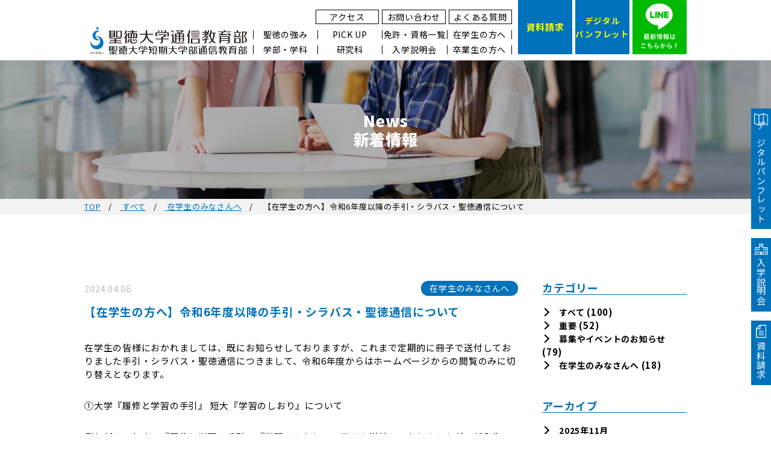

--- FILE ---
content_type: text/html; charset=UTF-8
request_url: https://tk.seitoku-u.ac.jp/news/student/%E4%BB%A4%E5%92%8C6%E5%B9%B4%E5%BA%A6%E4%BB%A5%E9%99%8D%E3%81%AE%E6%89%8B%E5%BC%95%E3%83%BB%E3%82%B7%E3%83%A9%E3%83%90%E3%82%B9%E3%83%BB%E8%81%96%E5%BE%B3%E9%80%9A%E4%BF%A1%E3%81%AB%E3%81%A4%E3%81%84/
body_size: 13256
content:
<!DOCTYPE html>
<html lang="ja" id="root">
<!-- Google tag (gtag.js) -->
<script async src="https://www.googletagmanager.com/gtag/js?id=G-6WPTHSQ7SH"></script>
<script>
  window.dataLayer = window.dataLayer || [];

  function gtag() {
    dataLayer.push(arguments);
  }
  gtag('js', new Date());

  gtag('config', 'G-6WPTHSQ7SH');
</script>
<!-- Global site tag (gtag.js) - Google Analytics -->
<script async src="https://www.googletagmanager.com/gtag/js?id=UA-12538212-1"></script>
<script>
  window.dataLayer = window.dataLayer || [];

  function gtag() {
    dataLayer.push(arguments);
  }
  gtag('js', new Date());

  gtag('config', 'UA-12538212-1');
</script>
<!-- Google Tag Manager -->
<script>
  (function(w, d, s, l, i) {
    w[l] = w[l] || [];
    w[l].push({
      'gtm.start': new Date().getTime(),
      event: 'gtm.js'
    });
    var f = d.getElementsByTagName(s)[0],
      j = d.createElement(s),
      dl = l != 'dataLayer' ? '&l=' + l : '';
    j.async = true;
    j.src =
      'https://www.googletagmanager.com/gtm.js?id=' + i + dl;
    f.parentNode.insertBefore(j, f);
  })(window, document, 'script', 'dataLayer', 'GTM-NJJR9R8');
</script>
<!-- End Google Tag Manager -->

<head>
  <meta charset="UTF-8">
  <meta name="viewport" content="width=device-width, initial-scale=1">
  <meta name="google-site-verification" content="uI80hnYTMRAaNUnG9FnwLkZl9uaPj5xzM_y7oI-48SM" />
  
<meta name="description" content="在学生の皆様におかれましては、既にお知らせしておりますが、これまで定期的に冊子で送付しておりました手引・シラバス・聖徳通信につきまして、令和6年度からはホームページからの閲覧のみに切り替えとなります。">
<meta property="og:title" content="【在学生の方へ】令和6年度以降の手引・シラバス・聖徳通信について ｜ 聖徳大学通信教育部">
<meta property="og:description" content="在学生の皆様におかれましては、既にお知らせしておりますが、これまで定期的に冊子で送付しておりました手引・シラバス・聖徳通信につきまして、令和6年度からはホームページからの閲覧のみに切り替えとなります。">
<meta property="og:type" content="article">
<meta property="og:url" content="https://tk.seitoku-u.ac.jp/news/student/%e4%bb%a4%e5%92%8c6%e5%b9%b4%e5%ba%a6%e4%bb%a5%e9%99%8d%e3%81%ae%e6%89%8b%e5%bc%95%e3%83%bb%e3%82%b7%e3%83%a9%e3%83%90%e3%82%b9%e3%83%bb%e8%81%96%e5%be%b3%e9%80%9a%e4%bf%a1%e3%81%ab%e3%81%a4%e3%81%84/">
<meta property="og:image" content="https://tk.seitoku-u.ac.jp/cms_tk_seitoku/wp-content/themes/tk_seitoku/ogp.png">
<meta property="og:site_name" content="聖徳大学通信教育部">
<meta name="twitter:card" content="summary_large_image">
<meta name="twitter:domain" content="https://tk.seitoku-u.ac.jp/news/student/%e4%bb%a4%e5%92%8c6%e5%b9%b4%e5%ba%a6%e4%bb%a5%e9%99%8d%e3%81%ae%e6%89%8b%e5%bc%95%e3%83%bb%e3%82%b7%e3%83%a9%e3%83%90%e3%82%b9%e3%83%bb%e8%81%96%e5%be%b3%e9%80%9a%e4%bf%a1%e3%81%ab%e3%81%a4%e3%81%84/" />
<meta name="twitter:title" content="【在学生の方へ】令和6年度以降の手引・シラバス・聖徳通信について ｜ 聖徳大学通信教育部" />
<meta name="twitter:description" content="在学生の皆様におかれましては、既にお知らせしておりますが、これまで定期的に冊子で送付しておりました手引・シラバス・聖徳通信につきまして、令和6年度からはホームページからの閲覧のみに切り替えとなります。" />
<meta name="twitter:image" content="https://tk.seitoku-u.ac.jp/cms_tk_seitoku/wp-content/themes/tk_seitoku/ogp.png" />
<meta property="og:locale" content="ja_JP">
  <title>【在学生の方へ】令和6年度以降の手引・シラバス・聖徳通信について &#8211; 聖徳大学通信教育部</title>
<meta name='robots' content='max-image-preview:large' />
<link rel='dns-prefetch' href='//ajax.googleapis.com' />
<link rel='dns-prefetch' href='//cdnjs.cloudflare.com' />
<link rel='dns-prefetch' href='//www.google.com' />
<style id='wp-img-auto-sizes-contain-inline-css' type='text/css'>
img:is([sizes=auto i],[sizes^="auto," i]){contain-intrinsic-size:3000px 1500px}
/*# sourceURL=wp-img-auto-sizes-contain-inline-css */
</style>
<style id='wp-emoji-styles-inline-css' type='text/css'>

	img.wp-smiley, img.emoji {
		display: inline !important;
		border: none !important;
		box-shadow: none !important;
		height: 1em !important;
		width: 1em !important;
		margin: 0 0.07em !important;
		vertical-align: -0.1em !important;
		background: none !important;
		padding: 0 !important;
	}
/*# sourceURL=wp-emoji-styles-inline-css */
</style>
<style id='wp-block-library-inline-css' type='text/css'>
:root{--wp-block-synced-color:#7a00df;--wp-block-synced-color--rgb:122,0,223;--wp-bound-block-color:var(--wp-block-synced-color);--wp-editor-canvas-background:#ddd;--wp-admin-theme-color:#007cba;--wp-admin-theme-color--rgb:0,124,186;--wp-admin-theme-color-darker-10:#006ba1;--wp-admin-theme-color-darker-10--rgb:0,107,160.5;--wp-admin-theme-color-darker-20:#005a87;--wp-admin-theme-color-darker-20--rgb:0,90,135;--wp-admin-border-width-focus:2px}@media (min-resolution:192dpi){:root{--wp-admin-border-width-focus:1.5px}}.wp-element-button{cursor:pointer}:root .has-very-light-gray-background-color{background-color:#eee}:root .has-very-dark-gray-background-color{background-color:#313131}:root .has-very-light-gray-color{color:#eee}:root .has-very-dark-gray-color{color:#313131}:root .has-vivid-green-cyan-to-vivid-cyan-blue-gradient-background{background:linear-gradient(135deg,#00d084,#0693e3)}:root .has-purple-crush-gradient-background{background:linear-gradient(135deg,#34e2e4,#4721fb 50%,#ab1dfe)}:root .has-hazy-dawn-gradient-background{background:linear-gradient(135deg,#faaca8,#dad0ec)}:root .has-subdued-olive-gradient-background{background:linear-gradient(135deg,#fafae1,#67a671)}:root .has-atomic-cream-gradient-background{background:linear-gradient(135deg,#fdd79a,#004a59)}:root .has-nightshade-gradient-background{background:linear-gradient(135deg,#330968,#31cdcf)}:root .has-midnight-gradient-background{background:linear-gradient(135deg,#020381,#2874fc)}:root{--wp--preset--font-size--normal:16px;--wp--preset--font-size--huge:42px}.has-regular-font-size{font-size:1em}.has-larger-font-size{font-size:2.625em}.has-normal-font-size{font-size:var(--wp--preset--font-size--normal)}.has-huge-font-size{font-size:var(--wp--preset--font-size--huge)}.has-text-align-center{text-align:center}.has-text-align-left{text-align:left}.has-text-align-right{text-align:right}.has-fit-text{white-space:nowrap!important}#end-resizable-editor-section{display:none}.aligncenter{clear:both}.items-justified-left{justify-content:flex-start}.items-justified-center{justify-content:center}.items-justified-right{justify-content:flex-end}.items-justified-space-between{justify-content:space-between}.screen-reader-text{border:0;clip-path:inset(50%);height:1px;margin:-1px;overflow:hidden;padding:0;position:absolute;width:1px;word-wrap:normal!important}.screen-reader-text:focus{background-color:#ddd;clip-path:none;color:#444;display:block;font-size:1em;height:auto;left:5px;line-height:normal;padding:15px 23px 14px;text-decoration:none;top:5px;width:auto;z-index:100000}html :where(.has-border-color){border-style:solid}html :where([style*=border-top-color]){border-top-style:solid}html :where([style*=border-right-color]){border-right-style:solid}html :where([style*=border-bottom-color]){border-bottom-style:solid}html :where([style*=border-left-color]){border-left-style:solid}html :where([style*=border-width]){border-style:solid}html :where([style*=border-top-width]){border-top-style:solid}html :where([style*=border-right-width]){border-right-style:solid}html :where([style*=border-bottom-width]){border-bottom-style:solid}html :where([style*=border-left-width]){border-left-style:solid}html :where(img[class*=wp-image-]){height:auto;max-width:100%}:where(figure){margin:0 0 1em}html :where(.is-position-sticky){--wp-admin--admin-bar--position-offset:var(--wp-admin--admin-bar--height,0px)}@media screen and (max-width:600px){html :where(.is-position-sticky){--wp-admin--admin-bar--position-offset:0px}}

/*# sourceURL=wp-block-library-inline-css */
</style><style id='global-styles-inline-css' type='text/css'>
:root{--wp--preset--aspect-ratio--square: 1;--wp--preset--aspect-ratio--4-3: 4/3;--wp--preset--aspect-ratio--3-4: 3/4;--wp--preset--aspect-ratio--3-2: 3/2;--wp--preset--aspect-ratio--2-3: 2/3;--wp--preset--aspect-ratio--16-9: 16/9;--wp--preset--aspect-ratio--9-16: 9/16;--wp--preset--color--black: #000000;--wp--preset--color--cyan-bluish-gray: #abb8c3;--wp--preset--color--white: #ffffff;--wp--preset--color--pale-pink: #f78da7;--wp--preset--color--vivid-red: #cf2e2e;--wp--preset--color--luminous-vivid-orange: #ff6900;--wp--preset--color--luminous-vivid-amber: #fcb900;--wp--preset--color--light-green-cyan: #7bdcb5;--wp--preset--color--vivid-green-cyan: #00d084;--wp--preset--color--pale-cyan-blue: #8ed1fc;--wp--preset--color--vivid-cyan-blue: #0693e3;--wp--preset--color--vivid-purple: #9b51e0;--wp--preset--gradient--vivid-cyan-blue-to-vivid-purple: linear-gradient(135deg,rgb(6,147,227) 0%,rgb(155,81,224) 100%);--wp--preset--gradient--light-green-cyan-to-vivid-green-cyan: linear-gradient(135deg,rgb(122,220,180) 0%,rgb(0,208,130) 100%);--wp--preset--gradient--luminous-vivid-amber-to-luminous-vivid-orange: linear-gradient(135deg,rgb(252,185,0) 0%,rgb(255,105,0) 100%);--wp--preset--gradient--luminous-vivid-orange-to-vivid-red: linear-gradient(135deg,rgb(255,105,0) 0%,rgb(207,46,46) 100%);--wp--preset--gradient--very-light-gray-to-cyan-bluish-gray: linear-gradient(135deg,rgb(238,238,238) 0%,rgb(169,184,195) 100%);--wp--preset--gradient--cool-to-warm-spectrum: linear-gradient(135deg,rgb(74,234,220) 0%,rgb(151,120,209) 20%,rgb(207,42,186) 40%,rgb(238,44,130) 60%,rgb(251,105,98) 80%,rgb(254,248,76) 100%);--wp--preset--gradient--blush-light-purple: linear-gradient(135deg,rgb(255,206,236) 0%,rgb(152,150,240) 100%);--wp--preset--gradient--blush-bordeaux: linear-gradient(135deg,rgb(254,205,165) 0%,rgb(254,45,45) 50%,rgb(107,0,62) 100%);--wp--preset--gradient--luminous-dusk: linear-gradient(135deg,rgb(255,203,112) 0%,rgb(199,81,192) 50%,rgb(65,88,208) 100%);--wp--preset--gradient--pale-ocean: linear-gradient(135deg,rgb(255,245,203) 0%,rgb(182,227,212) 50%,rgb(51,167,181) 100%);--wp--preset--gradient--electric-grass: linear-gradient(135deg,rgb(202,248,128) 0%,rgb(113,206,126) 100%);--wp--preset--gradient--midnight: linear-gradient(135deg,rgb(2,3,129) 0%,rgb(40,116,252) 100%);--wp--preset--font-size--small: 13px;--wp--preset--font-size--medium: 20px;--wp--preset--font-size--large: 36px;--wp--preset--font-size--x-large: 42px;--wp--preset--spacing--20: 0.44rem;--wp--preset--spacing--30: 0.67rem;--wp--preset--spacing--40: 1rem;--wp--preset--spacing--50: 1.5rem;--wp--preset--spacing--60: 2.25rem;--wp--preset--spacing--70: 3.38rem;--wp--preset--spacing--80: 5.06rem;--wp--preset--shadow--natural: 6px 6px 9px rgba(0, 0, 0, 0.2);--wp--preset--shadow--deep: 12px 12px 50px rgba(0, 0, 0, 0.4);--wp--preset--shadow--sharp: 6px 6px 0px rgba(0, 0, 0, 0.2);--wp--preset--shadow--outlined: 6px 6px 0px -3px rgb(255, 255, 255), 6px 6px rgb(0, 0, 0);--wp--preset--shadow--crisp: 6px 6px 0px rgb(0, 0, 0);}:where(.is-layout-flex){gap: 0.5em;}:where(.is-layout-grid){gap: 0.5em;}body .is-layout-flex{display: flex;}.is-layout-flex{flex-wrap: wrap;align-items: center;}.is-layout-flex > :is(*, div){margin: 0;}body .is-layout-grid{display: grid;}.is-layout-grid > :is(*, div){margin: 0;}:where(.wp-block-columns.is-layout-flex){gap: 2em;}:where(.wp-block-columns.is-layout-grid){gap: 2em;}:where(.wp-block-post-template.is-layout-flex){gap: 1.25em;}:where(.wp-block-post-template.is-layout-grid){gap: 1.25em;}.has-black-color{color: var(--wp--preset--color--black) !important;}.has-cyan-bluish-gray-color{color: var(--wp--preset--color--cyan-bluish-gray) !important;}.has-white-color{color: var(--wp--preset--color--white) !important;}.has-pale-pink-color{color: var(--wp--preset--color--pale-pink) !important;}.has-vivid-red-color{color: var(--wp--preset--color--vivid-red) !important;}.has-luminous-vivid-orange-color{color: var(--wp--preset--color--luminous-vivid-orange) !important;}.has-luminous-vivid-amber-color{color: var(--wp--preset--color--luminous-vivid-amber) !important;}.has-light-green-cyan-color{color: var(--wp--preset--color--light-green-cyan) !important;}.has-vivid-green-cyan-color{color: var(--wp--preset--color--vivid-green-cyan) !important;}.has-pale-cyan-blue-color{color: var(--wp--preset--color--pale-cyan-blue) !important;}.has-vivid-cyan-blue-color{color: var(--wp--preset--color--vivid-cyan-blue) !important;}.has-vivid-purple-color{color: var(--wp--preset--color--vivid-purple) !important;}.has-black-background-color{background-color: var(--wp--preset--color--black) !important;}.has-cyan-bluish-gray-background-color{background-color: var(--wp--preset--color--cyan-bluish-gray) !important;}.has-white-background-color{background-color: var(--wp--preset--color--white) !important;}.has-pale-pink-background-color{background-color: var(--wp--preset--color--pale-pink) !important;}.has-vivid-red-background-color{background-color: var(--wp--preset--color--vivid-red) !important;}.has-luminous-vivid-orange-background-color{background-color: var(--wp--preset--color--luminous-vivid-orange) !important;}.has-luminous-vivid-amber-background-color{background-color: var(--wp--preset--color--luminous-vivid-amber) !important;}.has-light-green-cyan-background-color{background-color: var(--wp--preset--color--light-green-cyan) !important;}.has-vivid-green-cyan-background-color{background-color: var(--wp--preset--color--vivid-green-cyan) !important;}.has-pale-cyan-blue-background-color{background-color: var(--wp--preset--color--pale-cyan-blue) !important;}.has-vivid-cyan-blue-background-color{background-color: var(--wp--preset--color--vivid-cyan-blue) !important;}.has-vivid-purple-background-color{background-color: var(--wp--preset--color--vivid-purple) !important;}.has-black-border-color{border-color: var(--wp--preset--color--black) !important;}.has-cyan-bluish-gray-border-color{border-color: var(--wp--preset--color--cyan-bluish-gray) !important;}.has-white-border-color{border-color: var(--wp--preset--color--white) !important;}.has-pale-pink-border-color{border-color: var(--wp--preset--color--pale-pink) !important;}.has-vivid-red-border-color{border-color: var(--wp--preset--color--vivid-red) !important;}.has-luminous-vivid-orange-border-color{border-color: var(--wp--preset--color--luminous-vivid-orange) !important;}.has-luminous-vivid-amber-border-color{border-color: var(--wp--preset--color--luminous-vivid-amber) !important;}.has-light-green-cyan-border-color{border-color: var(--wp--preset--color--light-green-cyan) !important;}.has-vivid-green-cyan-border-color{border-color: var(--wp--preset--color--vivid-green-cyan) !important;}.has-pale-cyan-blue-border-color{border-color: var(--wp--preset--color--pale-cyan-blue) !important;}.has-vivid-cyan-blue-border-color{border-color: var(--wp--preset--color--vivid-cyan-blue) !important;}.has-vivid-purple-border-color{border-color: var(--wp--preset--color--vivid-purple) !important;}.has-vivid-cyan-blue-to-vivid-purple-gradient-background{background: var(--wp--preset--gradient--vivid-cyan-blue-to-vivid-purple) !important;}.has-light-green-cyan-to-vivid-green-cyan-gradient-background{background: var(--wp--preset--gradient--light-green-cyan-to-vivid-green-cyan) !important;}.has-luminous-vivid-amber-to-luminous-vivid-orange-gradient-background{background: var(--wp--preset--gradient--luminous-vivid-amber-to-luminous-vivid-orange) !important;}.has-luminous-vivid-orange-to-vivid-red-gradient-background{background: var(--wp--preset--gradient--luminous-vivid-orange-to-vivid-red) !important;}.has-very-light-gray-to-cyan-bluish-gray-gradient-background{background: var(--wp--preset--gradient--very-light-gray-to-cyan-bluish-gray) !important;}.has-cool-to-warm-spectrum-gradient-background{background: var(--wp--preset--gradient--cool-to-warm-spectrum) !important;}.has-blush-light-purple-gradient-background{background: var(--wp--preset--gradient--blush-light-purple) !important;}.has-blush-bordeaux-gradient-background{background: var(--wp--preset--gradient--blush-bordeaux) !important;}.has-luminous-dusk-gradient-background{background: var(--wp--preset--gradient--luminous-dusk) !important;}.has-pale-ocean-gradient-background{background: var(--wp--preset--gradient--pale-ocean) !important;}.has-electric-grass-gradient-background{background: var(--wp--preset--gradient--electric-grass) !important;}.has-midnight-gradient-background{background: var(--wp--preset--gradient--midnight) !important;}.has-small-font-size{font-size: var(--wp--preset--font-size--small) !important;}.has-medium-font-size{font-size: var(--wp--preset--font-size--medium) !important;}.has-large-font-size{font-size: var(--wp--preset--font-size--large) !important;}.has-x-large-font-size{font-size: var(--wp--preset--font-size--x-large) !important;}
/*# sourceURL=global-styles-inline-css */
</style>

<style id='classic-theme-styles-inline-css' type='text/css'>
/*! This file is auto-generated */
.wp-block-button__link{color:#fff;background-color:#32373c;border-radius:9999px;box-shadow:none;text-decoration:none;padding:calc(.667em + 2px) calc(1.333em + 2px);font-size:1.125em}.wp-block-file__button{background:#32373c;color:#fff;text-decoration:none}
/*# sourceURL=/wp-includes/css/classic-themes.min.css */
</style>
<link rel='stylesheet' id='contact-form-7-css' href='https://tk.seitoku-u.ac.jp/cms_tk_seitoku/wp-content/plugins/contact-form-7/includes/css/styles.css?ver=5.6.2' type='text/css' media='all' />
<link rel='stylesheet' id='contact-form-7-confirm-css' href='https://tk.seitoku-u.ac.jp/cms_tk_seitoku/wp-content/plugins/contact-form-7-add-confirm/includes/css/styles.css?ver=5.1' type='text/css' media='all' />
<link rel='stylesheet' id='eighth_custom_css-css' href='https://tk.seitoku-u.ac.jp/cms_tk_seitoku/wp-content/themes/tk_seitoku/css/style.min.css?20251207123151&#038;ver=1.1.0' type='text/css' media='all' />
<link rel='stylesheet' id='eighth_iziModal_css-css' href='https://tk.seitoku-u.ac.jp/cms_tk_seitoku/wp-content/themes/tk_seitoku/css/iziModal.css?ver=6.9' type='text/css' media='all' />
<script type="text/javascript" src="https://ajax.googleapis.com/ajax/libs/jquery/1.9.1/jquery.min.js" id="jquery-js"></script>
<script type="text/javascript" src="https://tk.seitoku-u.ac.jp/cms_tk_seitoku/wp-content/themes/tk_seitoku/js/basic.min.js?ver=6.9" id="eighth_custom-script-js"></script>
<script type="text/javascript" src="https://tk.seitoku-u.ac.jp/cms_tk_seitoku/wp-content/themes/tk_seitoku/js/slick.min.js?ver=6.9" id="eighth_slick-script-js"></script>
<script type="text/javascript" src="https://tk.seitoku-u.ac.jp/cms_tk_seitoku/wp-content/themes/tk_seitoku/js/iziModal.js?ver=6.9" id="eighth_iziModal-script-js"></script>
<script type="text/javascript" src="https://tk.seitoku-u.ac.jp/cms_tk_seitoku/wp-content/themes/tk_seitoku/js/jquery.sliderPro.min.js?ver=6.9" id="eighth_sliderPro-script-js"></script>
<script type="text/javascript" src="https://cdnjs.cloudflare.com/ajax/libs/image-map-resizer/1.0.10/js/imageMapResizer.min.js?ver=6.9" id="eighth_imageMap-script-js"></script>
<script type="text/javascript" src="https://tk.seitoku-u.ac.jp/cms_tk_seitoku/wp-content/themes/tk_seitoku/js/jquery-cookies.js?ver=6.9" id="eighth_cookies-script-js"></script>
<!-- Google Tag Manager -->
<link rel="icon" href="https://tk.seitoku-u.ac.jp/cms_tk_seitoku/wp-content/uploads/2022/06/favicon.ico" sizes="32x32" />
<link rel="icon" href="https://tk.seitoku-u.ac.jp/cms_tk_seitoku/wp-content/uploads/2022/06/favicon.ico" sizes="192x192" />
<link rel="apple-touch-icon" href="https://tk.seitoku-u.ac.jp/cms_tk_seitoku/wp-content/uploads/2022/06/favicon.ico" />
<meta name="msapplication-TileImage" content="https://tk.seitoku-u.ac.jp/cms_tk_seitoku/wp-content/uploads/2022/06/favicon.ico" />
</head>

<body class="wp-singular post-template-default single single-post postid-1672 single-format-standard wp-theme-tk_seitoku">
  <!-- Google Tag Manager (noscript) -->
  <noscript><iframe src="https://www.googletagmanager.com/ns.html?id=GTM-NJJR9R8" height="0" width="0" style="display:none;visibility:hidden"></iframe></noscript>
  <!-- End Google Tag Manager (noscript) -->
  <!-- Google Tag Manager (noscript) -->
  <div id="wrapper">
	  
<style>
	.grecaptcha-badge{
		display:none;
	}
</style><div id="header-wrapper">
	<div id="header">
		<div id="header-fixed">
			<header role="banner" class="l-header">
				<div id="header-nav" class="nav01">
					<div class="sp-logo">
						<h1 class="logo">
							<a href="https://tk.seitoku-u.ac.jp/" rel="home"><img src="https://tk.seitoku-u.ac.jp/cms_tk_seitoku/wp-content/themes/tk_seitoku/images/common/logo.svg" alt="聖徳大学通信教育部" /></a>
						</h1>
					</div>
					<div class="flex">
						<div class="box01">
							<h1 class="logo">
								<a href="https://tk.seitoku-u.ac.jp/" rel="home"><img src="https://tk.seitoku-u.ac.jp/cms_tk_seitoku/wp-content/themes/tk_seitoku/images/common/logo.svg" alt="聖徳大学通信教育部" /></a>
							</h1>
						</div>
						<div class="box02">
							<ul class="flex01">
								<li>
									<a href="https://www.seitoku-u.ac.jp/access/" target="_blank" rel="noopener">アクセス</a>
								</li>
								<li>
									<a href="https://tk.seitoku-u.ac.jp/contact/mailform/">お問い合わせ</a>
								</li>
								<li>
									<a href="https://tk.seitoku-u.ac.jp/faq/">よくある質問</a>
								</li>
							</ul>

							<ul class="flex02">
								<li class="dropdown-wrapper">
									<a>
										聖徳の強み
									</a>
									<div class="dropdown">
										<ul>
											<li>
												<a href="https://tk.seitoku-u.ac.jp/feature/">聖徳だからできる！安心の学び</a>
											</li>
											<li>
												<a href="https://tk.seitoku-u.ac.jp/support/">社会人にやさしい！充実の学習サポート</a>
											</li>
											<li>
												<a href="https://tk.seitoku-u.ac.jp/learning/">先輩が秘訣を伝授！卒業までの学び方</a>
											</li>
											<li>
												<a href="https://tk.seitoku-u.ac.jp/schooling/">実践力が身につく！聖徳のスクーリング</a>
											</li>
											<li>
												<a href="https://tk.seitoku-u.ac.jp/achievement/">免許・資格に強い！聖徳の実績</a>
											</li>
											<li>
												<a href="https://tk.seitoku-u.ac.jp/interview/">先輩・教員からのメッセージ</a>
											</li>
										</ul>
									</div>
								</li>
								<li class="dropdown-wrapper">
									<a>PICK UP</a>
									<div class="dropdown">
										<ul>
											<li><a href="https://tk.seitoku-u.ac.jp/tk/youho/index.php">幼保特例制度学習で保育教諭をめざす！</a></li>
											<!-- <li><a href="https://tk.seitoku-u.ac.jp/tk/chois/">1科目から学べる！科目等履修 Choi-S</a></li> -->
											<li><a href="https://tk.seitoku-u.ac.jp/tk/shitei_scholarship/">入学金が免除！指定施設推薦奨学制度</a></li>
											<li><a href="https://tk.seitoku-u.ac.jp/tk/jissyu_menjo/">福祉職のための実務経験による実習免除</a></li>
											<li><a href="https://tk.seitoku-u.ac.jp/tk/simulator/">早わかり！学費シミュレーター</a></li>
											<li><a href="https://seitoku.libra.jpn.com/#/home?vtype=shelf&ctype=all&sort=setting&page=1&tags=2&order=desc" target="_blank">デジタルパンフレット:各種パンフレット</a></li>
											<li><a href="https://tk.seitoku-u.ac.jp/monthly/">デジタルパンフレット:SEITOKU MONTHLY通信</a></li>
										</ul>
									</div>
								</li>
								<li class="dropdown-wrapper">
									<a>免許・資格一覧</a>
									<div class="dropdown">
										<ul>
											<li><a href="https://tk.seitoku-u.ac.jp/licence/">取得できる免許・資格</a></li>
											<li><a href="https://tk.seitoku-u.ac.jp/tk/lp/k_shinrishi/">公認心理師</a></li>
											<li><a href="https://tk.seitoku-u.ac.jp/tk/lp/socialworker/">社会福祉士・精神保健福祉士</a></li>
											<li><a href="https://tk.seitoku-u.ac.jp/tk/lp/childcare/">幼稚園教諭・保育士</a></li>
											<li><a href="https://tk.seitoku-u.ac.jp/tk/lp/schoolteacher/">小学校教諭</a></li>
											<li><a href="https://tk.seitoku-u.ac.jp/tk/lp/schoolnurse/">養護教諭</a></li>
											<li><a href="https://tk.seitoku-u.ac.jp/tk/lp/licence/">中学校・高等学校教諭</a></li>
											<li><a href="https://tk.seitoku-u.ac.jp/tk/lp/librarian/">図書館司書</a></li>
											<li><a href="https://tk.seitoku-u.ac.jp/tk/lp/psychology/">心理系資格</a></li>
										</ul>
									</div>
								</li>
								<li>
									<a href="https://tk-univ-seitoku.jp/" target="_blank" rel="noopener">在学生の方へ</a>
								</li>
								<li>
									<a href="https://tk.seitoku-u.ac.jp/course/">学部・学科</a>
								</li>
								<li>
									<a href="https://tk.seitoku-u.ac.jp/grad/">研究科</a>
								</li>
								<li>
									<a href="https://tk.seitoku-u.ac.jp/event/">入学説明会</a>
								</li>
								<li>
									<a href="https://tk-univ-seitoku.jp/tk_grad/" target="_blank" rel="noopener">卒業生の方へ</a>
								</li>
							</ul>
						</div>
						<div class="box03">
							<a href="https://tk.seitoku-u.ac.jp/contact/">
								<p>資料請求</p>
							</a>
						</div>
						<div class="box03">
							<a href="https://tk.seitoku-u.ac.jp/#qualification">
								<p style="font-size: 0.9em;">デジタル<br>パンフレット</p>
							</a>
							<!-- <a href="https://entry-seitoku-u.study.jp/" target="_blank" rel="noopener">
								<p>WEB出願</p>
							</a> -->
						</div>
						<div class="box03 --line">
							<a href="https://lin.ee/JYgI9nj" target="_blank" rel="noopener">
								<img src="https://tk.seitoku-u.ac.jp/cms_tk_seitoku/wp-content/themes/tk_seitoku/images/line_icon.png?v=20220922" alt="最新情報はこちらから！">
							</a>
						</div>
					</div>
					<div class="el_line">
						<a href="https://lin.ee/JYgI9nj" target="_blank" rel="noopener">
							<img src="https://tk.seitoku-u.ac.jp/cms_tk_seitoku/wp-content/themes/tk_seitoku/images/line_icon.png?v=20220922" alt="最新情報はこちらから！">
						</a>
					</div>
					<div class="el_humburger">
						<span class="top"></span>
						<span class="middle"></span>
						<span class="bottom"></span>
					</div>
				</div>
			</header>
		</div>
	</div>
</div>
<div id="page-title-wrapper">
	<div id="page-title">
		<section>
			<div class="image"></div>
			<h1 class="title"><span class="en">News</span><br>新着情報</h1>
		</section>
	</div>
</div>

<div id="header-breadcrumb-wrapper"><div id="header-breadcrumb" class="post-1672 post type-post status-publish format-standard hentry category-student"><ol itemscope itemtype="http://schema.org/BreadcrumbList"><li itemprop="itemListElement" itemscope itemtype="http://schema.org/ListItem"><a href="https://tk.seitoku-u.ac.jp" itemprop="item"><span itemprop="name">TOP</span></a><meta itemprop="position" content="1" /></li><li itemprop="itemListElement" itemscope itemtype="http://schema.org/ListItem"><a href="https://tk.seitoku-u.ac.jp/category/news/" itemprop="item"><span itemprop="name"> すべて</span></a><meta itemprop="position" content="2" /></li><li itemprop="itemListElement" itemscope itemtype="http://schema.org/ListItem"><a href="https://tk.seitoku-u.ac.jp/category/news/student/" itemprop="item"><span itemprop="name"> 在学生のみなさんへ</span></a><meta itemprop="position" content="3" /></li><li>  【在学生の方へ】令和6年度以降の手引・シラバス・聖徳通信について</li></ol></div><!-- #header-breadcrumb --></div><!-- #header-breadcrumb-wrapper -->
<div class="main-wrapper">
	<div class="main-side">
		<div class="main-block">
			<main>

				<div id="contents-wrapper"><div id="contents" class="post-1672 post type-post status-publish format-standard hentry category-student"><article id="post-1672" class="wysiwyg post-1672 post type-post status-publish format-standard hentry category-student" role="main">
		<div class="entry-header">
		<header>
			<div class="metacate">
				<p class="meta">
					<time datetime="2024-04-06">
						2024.04.06</time>
					<span></span>
				</p>
				<div class="category">
					<p class="cate">在学生のみなさんへ</p>				</div>
			</div>

			<h3 class="title">
				【在学生の方へ】令和6年度以降の手引・シラバス・聖徳通信について			</h3>

		</header>
	</div>
		<p>在学生の皆様におかれましては、既にお知らせしておりますが、これまで定期的に冊子で送付しておりました手引・シラバス・聖徳通信につきまして、令和6年度からはホームページからの閲覧のみに切り替えとなります。</p>
<p>①大学『履修と学習の手引』 短大『学習のしおり』について</p>
<p>例年新しい年度の『履修と学習の手引』『学習のしおり』の冊子を送付しておりましたが、新入生のみの冊子送付とし、在学生につきましては、令和6年度以降はホームページからの閲覧のみといたします。<br />
令和５年度の『履修と学習の手引』『学習のしおり』の表紙に「卒業するまで大切に保管」と記載の通り、入学年次の『履修と学習の手引』『学習のしおり』は卒業まで保管ください。</p>
<p>閲覧ページ<br />
<a href="https://seitoku.libra.jpn.com/#/home?vtype=shelf&amp;ctype=all&amp;sort=setting&amp;page=1&amp;tags=3&amp;order=desc">https://seitoku.libra.jpn.com/#/home?vtype=shelf&amp;ctype=all&amp;sort=setting&amp;page=1&amp;tags=3&amp;order=desc</a></p>
<p>②『シラバス・レポート課題集』について</p>
<p>『シラバス・レポート課題集』も例年送付しておりましたが、令和6年度からはホームページからの閲覧のみといたします。<br />
ホームページからの閲覧のみにすることで、常に最新のシラバスを提供できるようにいたします。</p>
<p>大学・短大・短大司書の方の閲覧ページ<br />
<a href="https://tk-univ-seitoku.jp/sy/">https://tk-univ-seitoku.jp/sy/</a></p>
<p>※提出票、講評欄、設題名欄、参考文献欄PDFはページ上方にございます。ダウンロード、印刷をお願いします。</p>
<p>※指定用紙がある場合はシラバスページ内に様式がダウンロードできるようになっております。印刷をお願いします。</p>
<p>幼保特例学習の方</p>
<p><a href="https://seitoku.libra.jpn.com/#/content/429">https://seitoku.libra.jpn.com/#/content/429</a></p>
<p>大学院の方<br />
<a href="https://seitoku.libra.jpn.com/#/content/384">https://seitoku.libra.jpn.com/#/content/384</a></p>
<p>③『聖徳通信』について</p>
<p>令和5年度から4月号・10月号のみを冊子として送付しておりましたが、本誌『聖徳通信4月号』（令和6年3月20日頃）を最後に、すべてホームページからの閲覧といたします。<br />
印刷をしないことで、学生のみなさんへの情報が早く発信できるよう努めてまいります。</p>
<p>上記①～③に加えて、例年５月中旬頃発送を行っておりました『スクーリングのしおり』につきましても、令和６年度からはホームページ上でご案内させていただきます。<br />
リニューアルした、新たな在学生ページは“4月19日公開予定”です。</p>
<p>随時更新となりますが、学生のみなさまにおかれましては、毎月20日頃定期的にご確認いただけますと幸いです。<br />
どうぞよろしくお願いいたします。</p>
<p>通信教育学務課</p>
	<footer>
				<div class="back-button-wrapper">
			<a href="https://tk.seitoku-u.ac.jp/category/uncategorized/" class="back-button">新着情報一覧へ戻る</a>
		</div>
			</footer>
</article></div><!-- #contents --></div><!-- #contents-wrapper -->
				<div class="single-pagination">
					<p class="single-back">« <a href="https://tk.seitoku-u.ac.jp/news/student/%e4%bb%a4%e5%92%8c%ef%bc%96%e5%b9%b4%e5%ba%a6%e7%a7%91%e7%9b%ae%e7%b5%82%e4%ba%86%e8%a9%a6%e9%a8%93%e3%81%8a%e3%82%88%e3%81%b3%e3%83%94%e3%82%a2%e3%83%8e%e8%a9%a6%e9%a8%93%e3%83%bb%e3%83%ac%e3%83%83/" rel="prev">前の記事へ</a></p>
					<div class="single-list-back">
						<div class="button-wrapper">
							<a href="https://tk.seitoku-u.ac.jp/category/news" class="">
								<span>一覧に戻る</span>
							</a>
						</div>
					</div>
					<p class="single-next"><a href="https://tk.seitoku-u.ac.jp/news/student/%e3%80%90%e5%bf%83%e7%90%86%e5%ad%a6%e7%a7%91%ef%bc%94%e5%b9%b4%e7%94%9f%e3%81%ae%e6%96%b9%e3%81%b8%e3%80%91%e5%85%ac%e8%aa%8d%e5%bf%83%e7%90%86%e5%b8%ab-%e5%ae%9f%e5%8b%99%e5%be%93%e4%ba%8b%e8%80%85/" rel="next">次の記事へ</a> »</p>
				</div>
			</main>
		</div>

		<div class="side">
			<div id="sidebar-wrapper"><div id="sidebar" class="post-1672 post type-post status-publish format-standard hentry category-student"><h3>カテゴリー</h3>
<div class="category_name">

	<ul>
			<li class="cat-item cat-item-36"><a href="https://tk.seitoku-u.ac.jp/category/news/">すべて</a> (100)
<ul class='children'>
	<li class="cat-item cat-item-3"><a href="https://tk.seitoku-u.ac.jp/category/news/important/">重要</a> (52)
</li>
	<li class="cat-item cat-item-35"><a href="https://tk.seitoku-u.ac.jp/category/news/event/">募集やイベントのお知らせ</a> (79)
</li>
	<li class="cat-item cat-item-4"><a href="https://tk.seitoku-u.ac.jp/category/news/student/">在学生のみなさんへ</a> (18)
</li>
</ul>
</li>
	</ul>

</div>
<h3>アーカイブ</h3>
<div class="category_name">
	<ul>	<li><a href='https://tk.seitoku-u.ac.jp/2025/11/'>2025年11月</a></li>
	<li><a href='https://tk.seitoku-u.ac.jp/2025/10/'>2025年10月</a></li>
	<li><a href='https://tk.seitoku-u.ac.jp/2025/09/'>2025年9月</a></li>
	<li><a href='https://tk.seitoku-u.ac.jp/2025/08/'>2025年8月</a></li>
	<li><a href='https://tk.seitoku-u.ac.jp/2025/07/'>2025年7月</a></li>
	<li><a href='https://tk.seitoku-u.ac.jp/2025/06/'>2025年6月</a></li>
	<li><a href='https://tk.seitoku-u.ac.jp/2025/05/'>2025年5月</a></li>
	<li><a href='https://tk.seitoku-u.ac.jp/2025/04/'>2025年4月</a></li>
	<li><a href='https://tk.seitoku-u.ac.jp/2025/03/'>2025年3月</a></li>
	<li><a href='https://tk.seitoku-u.ac.jp/2025/02/'>2025年2月</a></li>
	<li><a href='https://tk.seitoku-u.ac.jp/2025/01/'>2025年1月</a></li>
	<li><a href='https://tk.seitoku-u.ac.jp/2024/12/'>2024年12月</a></li>
	<li><a href='https://tk.seitoku-u.ac.jp/2024/10/'>2024年10月</a></li>
	<li><a href='https://tk.seitoku-u.ac.jp/2024/09/'>2024年9月</a></li>
	<li><a href='https://tk.seitoku-u.ac.jp/2024/08/'>2024年8月</a></li>
	<li><a href='https://tk.seitoku-u.ac.jp/2024/07/'>2024年7月</a></li>
	<li><a href='https://tk.seitoku-u.ac.jp/2024/06/'>2024年6月</a></li>
	<li><a href='https://tk.seitoku-u.ac.jp/2024/05/'>2024年5月</a></li>
	<li><a href='https://tk.seitoku-u.ac.jp/2024/04/'>2024年4月</a></li>
	<li><a href='https://tk.seitoku-u.ac.jp/2024/03/'>2024年3月</a></li>
	<li><a href='https://tk.seitoku-u.ac.jp/2024/02/'>2024年2月</a></li>
	<li><a href='https://tk.seitoku-u.ac.jp/2024/01/'>2024年1月</a></li>
	<li><a href='https://tk.seitoku-u.ac.jp/2023/12/'>2023年12月</a></li>
	<li><a href='https://tk.seitoku-u.ac.jp/2023/11/'>2023年11月</a></li>
	<li><a href='https://tk.seitoku-u.ac.jp/2023/10/'>2023年10月</a></li>
	<li><a href='https://tk.seitoku-u.ac.jp/2023/09/'>2023年9月</a></li>
	<li><a href='https://tk.seitoku-u.ac.jp/2023/08/'>2023年8月</a></li>
	<li><a href='https://tk.seitoku-u.ac.jp/2023/07/'>2023年7月</a></li>
	<li><a href='https://tk.seitoku-u.ac.jp/2023/06/'>2023年6月</a></li>
	<li><a href='https://tk.seitoku-u.ac.jp/2023/05/'>2023年5月</a></li>
	<li><a href='https://tk.seitoku-u.ac.jp/2023/03/'>2023年3月</a></li>
	<li><a href='https://tk.seitoku-u.ac.jp/2023/02/'>2023年2月</a></li>
	<li><a href='https://tk.seitoku-u.ac.jp/2023/01/'>2023年1月</a></li>
	<li><a href='https://tk.seitoku-u.ac.jp/2022/12/'>2022年12月</a></li>
	<li><a href='https://tk.seitoku-u.ac.jp/2022/11/'>2022年11月</a></li>
	<li><a href='https://tk.seitoku-u.ac.jp/2022/09/'>2022年9月</a></li>
	<li><a href='https://tk.seitoku-u.ac.jp/2022/08/'>2022年8月</a></li>
	<li><a href='https://tk.seitoku-u.ac.jp/2022/07/'>2022年7月</a></li>
	<li><a href='https://tk.seitoku-u.ac.jp/2022/06/'>2022年6月</a></li>
	<li><a href='https://tk.seitoku-u.ac.jp/2022/05/'>2022年5月</a></li>
</ul>
</div>

</div><!-- #sidebar --></div><!-- #sidebar-wrapper -->		</div>

	</div>
</div>

<div id="footer-wrapper"><div id="footer" class="post-1672 post type-post status-publish format-standard hentry category-student"><footer>
		<div id="right-navi">
		<div class="md-flex">
			<div class="box">
				<a href="https://tk.seitoku-u.ac.jp/#qualification">
				<!-- <a href="https://entry-seitoku-u.study.jp/" target="_blank" rel="noopener"> -->
					<p class="icon">
						<img src="https://tk.seitoku-u.ac.jp/cms_tk_seitoku/wp-content/themes/tk_seitoku/images/common/right-05.svg" alt="">
						<!-- <img src="https://tk.seitoku-u.ac.jp/cms_tk_seitoku/wp-content/themes/tk_seitoku/images/common/right-01.svg" alt=""> -->
					</p>
					<p class="text">デジタルパンフレット</p>
					<!-- <p class="text">WEB出願</p> -->
				</a>
			</div>
			<div class="box">
				<a href="https://tk.seitoku-u.ac.jp/event/">
					<p class="icon">
						<img src="https://tk.seitoku-u.ac.jp/cms_tk_seitoku/wp-content/themes/tk_seitoku/images/common/right-02.svg" alt="">
					</p>
					<p class="text">入学説明会</p>
				</a>
			</div>
			<div class="box">
				<a href="https://tk.seitoku-u.ac.jp/contact/">
					<p class="icon">
						<img src="https://tk.seitoku-u.ac.jp/cms_tk_seitoku/wp-content/themes/tk_seitoku/images/common/right-03.svg" alt="">
					</p>
					<p class="text">資料請求</p>
				</a>
			</div>
		</div>
	</div>

	<div class="footer-01-wrapper">
		<div class="footer-01">
			<div class="flex">
				<div class="box">
					<p class="category">大学院・大学・短期大学</p>
					<ul>
						<li>
							<a href="https://graduate.seitoku.ac.jp/" target="_blank" rel="noopener">聖徳大学大学院</a>
						</li>
						<li>
							<a href="https://www.seitoku-u.ac.jp/" target="_blank" rel="noopener">聖徳大学</a>
						</li>
						<li>
							<a href="https://www.seitoku-u.ac.jp/" target="_blank" rel="noopener">聖徳大学短期大学部</a>
						</li>
					</ul>
					<p class="category">大学院・大学・短期大学(通信教育)</p>
					<ul>
						<li>
							<a href="https://tk.seitoku-u.ac.jp/">聖徳大学通信教育部</a>
						</li>
					</ul>
					<p class="category">専門学校</p>
					<ul>
						<li>
							<a href="https://mita.seitoku.ac.jp/" target="_blank" rel="noopener">聖徳大学幼児教育専門学校</a>
						</li>
					</ul>
				</div>
				<div class="box">
					<p class="category">中学校・高等学校</p>
					<ul>
						<li>
							<a href="https://www.veritas.ed.jp/" target="_blank" rel="noopener">光英VERITAS中学校</a>
						</li>
						<li>
							<a href="https://www.veritas.ed.jp/" target="_blank" rel="noopener">光英VERITAS高等学校</a>
						</li>
						<li>
							<a href="https://www.torideseitoku.ed.jp/>" target="_blank" rel="noopener">聖徳大学附属取手聖徳女子中学校</a>
						</li>
						<li>
							<a href="https://www.torideseitoku.ed.jp/" target="_blank" rel="noopener">聖徳大学附属取手聖徳女子高等学校</a>
						</li>
					</ul>
					<p class="category">小学校</p>
					<ul>
						<li>
							<a href="https://seitoku-primary.ed.jp/" target="_blank" rel="noopener">聖徳大学附属小学校</a>
						</li>
					</ul>
				</div>
				<div class="box">
					<p class="category">幼稚園</p>
					<ul>
						<li>
							<a href="https://kindergarten.seitoku.ac.jp/" target="_blank" rel="noopener">聖徳大学附属幼稚園</a>
						</li>
						<li>
							<a href="https://kindergarten.seitoku.ac.jp/fuzoku2/" target="_blank" rel="noopener">聖徳大学附属第二幼稚園</a>
						</li>
						<li>
							<a href="https://kindergarten.seitoku.ac.jp/narita/" target="_blank" rel="noopener">聖徳大学附属成田幼稚園</a>
						</li>
						<li>
							<a href="https://kindergarten.seitoku.ac.jp/urayasu/" target="_blank" rel="noopener">聖徳大学附属浦安幼稚園</a>
						</li>
						<li>
							<a href="https://www.seitoku.jp/mita_yo/" target="_blank" rel="noopener">聖徳大学三田幼稚園</a>
						</li>
						<li>
							<a href="https://www.seitoku.jp/hachi_yo/>" target="_blank" rel="noopener">聖徳大学八王子幼稚園</a>
						</li>
						<li>
							<a href="https://www.seitoku.jp/tama_yo/" target="_blank" rel="noopener">聖徳大学多摩幼稚園</a>
						</li>
					</ul>
				</div>
				<div class="box">
					<p class="category">生涯学習・公開講座</p>
					<ul>
						<li>
							<a href="https://www.seitoku.jp/soa/" target="_blank" rel="noopener">生涯学習課</a>
						</li>
						<li>
							<a href="https://www.seitoku.jp/soa/" target="_blank" rel="noopener">公開講座 聖徳大学オープン・ アカデミー(SOA)</a>
						</li>
						<li>
							<a href="https://www.seitoku.jp/soa/koushin/" target="_blank" rel="noopener">教員免許更新講習</a>
						</li>
						<li>
							<a href="https://www.seitoku.jp/soa/licence/" target="_blank" rel="noopener">免許法認定公開講座</a>
						</li>
						<li>
							<a href="https://www.seitoku.jp/soa/shisyo/" target="_blank" rel="noopener">司書・司書補講習</a>
						</li>
						<li>
							<a href="https://www.seitoku.jp/soa/kakidai/" target="_blank" rel="noopener">夏期保育大学</a>
						</li>
						<li>
							<a href="https://www.seitoku.jp/soa/eiyou/" target="_blank" rel="noopener">管理栄養士試験対策</a>
						</li>
						<li>
							<a href="https://www.seitoku.jp/soa/kaigo/" target="_blank" rel="noopener">介護技術講習会</a>
						</li>
					</ul>
				</div>
				<div class="box">
					<p class="category">後援会</p>
					<ul>
						<li><a href="https://www2.hp-ez.com/hp/seitokukouennkai/page1" target="_blank" rel="noopener">聖徳大学後援会</a></li>
					</ul>
					<p class="category">同窓会</p>
					<ul>
						<li><a href="http://seitoku-kouwakai.com/" target="_blank" rel="noopener">聖徳大学香和会</a></li>
					</ul>
					<p class="category">出版会</p>
					<ul>
						<li><a href="http://www.seitoku.jp/daigaku/shuppannkai/index.html" target="_blank" rel="noopener">聖徳大学出版会</a></li>
					</ul>
					<p class="category"><a href="https://www.seitoku-u.ac.jp/gakuen/document-access/" target="_blank" rel="noopener">資料請求と交通アクセス</a></p>
				</div>
			</div>
		</div>
	</div>

	<div class="footer-02-wrapper">
		<div class="footer-02">
			<div class="flex">
				<div class="left-box">
					<p class="logo">
						<a href="https://tk.seitoku-u.ac.jp/">
							<img src="https://tk.seitoku-u.ac.jp/cms_tk_seitoku/wp-content/themes/tk_seitoku/images/common/logo.svg" alt="聖徳大学通信教育部 聖徳大学短期大学部通信教育部">
						</a>
					</p>
					<p class="address">〒271-8555 千葉県松戸市岩瀬550 聖徳大学5号館2階</p>
					<p class="tel">TEL：<a href="tel:047-365-1200">047-365-1200</a></p>
					<p class="copyright">Copyright © 学校法人 東京聖徳学園. All rights reserved.</p>
				</div>
				<div class="right-box">
					<ul>
						<li>
							<a href="https://www.seitoku-u.ac.jp/gakuen/wa0801/origin/" target="_blank" rel="noopener">教育方針3つの柱</a>
						</li>
						<li>
							<a href="https://www.seitoku-u.ac.jp/gakuen/koji-exp/" target="_blank" rel="noopener">個人情報・著作権について</a>
						</li>
					</ul>
					<ul>
						<li>
							<a href="https://www.seitoku-u.ac.jp/access/" target="_blank" rel="noopener">アクセス</a>
						</li>
						<li>
							<a href="https://tk.seitoku-u.ac.jp/contact/mailform/">お問い合わせ</a>
						</li>
						<li class="border-none">
							<a href="https://tk.seitoku-u.ac.jp/contact/">資料請求</a>
						</li>
					</ul>
					<p class="copyright">Copyright © <a href="https://www.seitoku-u.ac.jp/gakuen/" target="_blank" rel="noopener">学校法人 東京聖徳学園</a>. All rights reserved.</p>
				</div>
			</div>
			<div class="sns-box">
				<a href="https://lin.ee/JYgI9nj" target="_blank" rel="noopener">
					<img src="https://tk.seitoku-u.ac.jp/cms_tk_seitoku/wp-content/themes/tk_seitoku/images/line_icon.png?v=20220922" alt="最新情報はこちらから！">
				</a>
			</div>
		</div>
	</div>
</footer>
</div><!-- #footer --></div><!-- #footer-wrapper -->	</div><script type="speculationrules">
{"prefetch":[{"source":"document","where":{"and":[{"href_matches":"/*"},{"not":{"href_matches":["/cms_tk_seitoku/wp-*.php","/cms_tk_seitoku/wp-admin/*","/cms_tk_seitoku/wp-content/uploads/*","/cms_tk_seitoku/wp-content/*","/cms_tk_seitoku/wp-content/plugins/*","/cms_tk_seitoku/wp-content/themes/tk_seitoku/*","/*\\?(.+)"]}},{"not":{"selector_matches":"a[rel~=\"nofollow\"]"}},{"not":{"selector_matches":".no-prefetch, .no-prefetch a"}}]},"eagerness":"conservative"}]}
</script>
<script type="text/javascript" src="https://tk.seitoku-u.ac.jp/cms_tk_seitoku/wp-includes/js/dist/vendor/wp-polyfill.min.js?ver=3.15.0" id="wp-polyfill-js"></script>
<script type="text/javascript" id="contact-form-7-js-extra">
/* <![CDATA[ */
var wpcf7 = {"api":{"root":"https://tk.seitoku-u.ac.jp/wp-json/","namespace":"contact-form-7/v1"}};
//# sourceURL=contact-form-7-js-extra
/* ]]> */
</script>
<script type="text/javascript" src="https://tk.seitoku-u.ac.jp/cms_tk_seitoku/wp-content/plugins/contact-form-7/includes/js/index.js?ver=5.6.2" id="contact-form-7-js"></script>
<script type="text/javascript" src="https://tk.seitoku-u.ac.jp/cms_tk_seitoku/wp-includes/js/jquery/jquery.form.min.js?ver=4.3.0" id="jquery-form-js"></script>
<script type="text/javascript" src="https://tk.seitoku-u.ac.jp/cms_tk_seitoku/wp-content/plugins/contact-form-7-add-confirm/includes/js/scripts.js?ver=5.1" id="contact-form-7-confirm-js"></script>
<script type="text/javascript" src="https://www.google.com/recaptcha/api.js?render=6LcwCnsqAAAAADszU5eya-whoX1r1jChEUF_fz6L&amp;ver=3.0" id="google-recaptcha-js"></script>
<script type="text/javascript" id="wpcf7-recaptcha-js-extra">
/* <![CDATA[ */
var wpcf7_recaptcha = {"sitekey":"6LcwCnsqAAAAADszU5eya-whoX1r1jChEUF_fz6L","actions":{"homepage":"homepage","contactform":"contactform"}};
//# sourceURL=wpcf7-recaptcha-js-extra
/* ]]> */
</script>
<script type="text/javascript" src="https://tk.seitoku-u.ac.jp/cms_tk_seitoku/wp-content/plugins/contact-form-7/modules/recaptcha/index.js?ver=5.6.2" id="wpcf7-recaptcha-js"></script>
<script id="wp-emoji-settings" type="application/json">
{"baseUrl":"https://s.w.org/images/core/emoji/17.0.2/72x72/","ext":".png","svgUrl":"https://s.w.org/images/core/emoji/17.0.2/svg/","svgExt":".svg","source":{"concatemoji":"https://tk.seitoku-u.ac.jp/cms_tk_seitoku/wp-includes/js/wp-emoji-release.min.js?ver=6.9"}}
</script>
<script type="module">
/* <![CDATA[ */
/*! This file is auto-generated */
const a=JSON.parse(document.getElementById("wp-emoji-settings").textContent),o=(window._wpemojiSettings=a,"wpEmojiSettingsSupports"),s=["flag","emoji"];function i(e){try{var t={supportTests:e,timestamp:(new Date).valueOf()};sessionStorage.setItem(o,JSON.stringify(t))}catch(e){}}function c(e,t,n){e.clearRect(0,0,e.canvas.width,e.canvas.height),e.fillText(t,0,0);t=new Uint32Array(e.getImageData(0,0,e.canvas.width,e.canvas.height).data);e.clearRect(0,0,e.canvas.width,e.canvas.height),e.fillText(n,0,0);const a=new Uint32Array(e.getImageData(0,0,e.canvas.width,e.canvas.height).data);return t.every((e,t)=>e===a[t])}function p(e,t){e.clearRect(0,0,e.canvas.width,e.canvas.height),e.fillText(t,0,0);var n=e.getImageData(16,16,1,1);for(let e=0;e<n.data.length;e++)if(0!==n.data[e])return!1;return!0}function u(e,t,n,a){switch(t){case"flag":return n(e,"\ud83c\udff3\ufe0f\u200d\u26a7\ufe0f","\ud83c\udff3\ufe0f\u200b\u26a7\ufe0f")?!1:!n(e,"\ud83c\udde8\ud83c\uddf6","\ud83c\udde8\u200b\ud83c\uddf6")&&!n(e,"\ud83c\udff4\udb40\udc67\udb40\udc62\udb40\udc65\udb40\udc6e\udb40\udc67\udb40\udc7f","\ud83c\udff4\u200b\udb40\udc67\u200b\udb40\udc62\u200b\udb40\udc65\u200b\udb40\udc6e\u200b\udb40\udc67\u200b\udb40\udc7f");case"emoji":return!a(e,"\ud83e\u1fac8")}return!1}function f(e,t,n,a){let r;const o=(r="undefined"!=typeof WorkerGlobalScope&&self instanceof WorkerGlobalScope?new OffscreenCanvas(300,150):document.createElement("canvas")).getContext("2d",{willReadFrequently:!0}),s=(o.textBaseline="top",o.font="600 32px Arial",{});return e.forEach(e=>{s[e]=t(o,e,n,a)}),s}function r(e){var t=document.createElement("script");t.src=e,t.defer=!0,document.head.appendChild(t)}a.supports={everything:!0,everythingExceptFlag:!0},new Promise(t=>{let n=function(){try{var e=JSON.parse(sessionStorage.getItem(o));if("object"==typeof e&&"number"==typeof e.timestamp&&(new Date).valueOf()<e.timestamp+604800&&"object"==typeof e.supportTests)return e.supportTests}catch(e){}return null}();if(!n){if("undefined"!=typeof Worker&&"undefined"!=typeof OffscreenCanvas&&"undefined"!=typeof URL&&URL.createObjectURL&&"undefined"!=typeof Blob)try{var e="postMessage("+f.toString()+"("+[JSON.stringify(s),u.toString(),c.toString(),p.toString()].join(",")+"));",a=new Blob([e],{type:"text/javascript"});const r=new Worker(URL.createObjectURL(a),{name:"wpTestEmojiSupports"});return void(r.onmessage=e=>{i(n=e.data),r.terminate(),t(n)})}catch(e){}i(n=f(s,u,c,p))}t(n)}).then(e=>{for(const n in e)a.supports[n]=e[n],a.supports.everything=a.supports.everything&&a.supports[n],"flag"!==n&&(a.supports.everythingExceptFlag=a.supports.everythingExceptFlag&&a.supports[n]);var t;a.supports.everythingExceptFlag=a.supports.everythingExceptFlag&&!a.supports.flag,a.supports.everything||((t=a.source||{}).concatemoji?r(t.concatemoji):t.wpemoji&&t.twemoji&&(r(t.twemoji),r(t.wpemoji)))});
//# sourceURL=https://tk.seitoku-u.ac.jp/cms_tk_seitoku/wp-includes/js/wp-emoji-loader.min.js
/* ]]> */
</script>
<script type="text/javascript">
  imageMapResize();
</script>
</body>
</html>

--- FILE ---
content_type: text/html; charset=utf-8
request_url: https://www.google.com/recaptcha/api2/anchor?ar=1&k=6LcwCnsqAAAAADszU5eya-whoX1r1jChEUF_fz6L&co=aHR0cHM6Ly90ay5zZWl0b2t1LXUuYWMuanA6NDQz&hl=en&v=TkacYOdEJbdB_JjX802TMer9&size=invisible&anchor-ms=20000&execute-ms=15000&cb=wglj1tc2jw8z
body_size: 45690
content:
<!DOCTYPE HTML><html dir="ltr" lang="en"><head><meta http-equiv="Content-Type" content="text/html; charset=UTF-8">
<meta http-equiv="X-UA-Compatible" content="IE=edge">
<title>reCAPTCHA</title>
<style type="text/css">
/* cyrillic-ext */
@font-face {
  font-family: 'Roboto';
  font-style: normal;
  font-weight: 400;
  src: url(//fonts.gstatic.com/s/roboto/v18/KFOmCnqEu92Fr1Mu72xKKTU1Kvnz.woff2) format('woff2');
  unicode-range: U+0460-052F, U+1C80-1C8A, U+20B4, U+2DE0-2DFF, U+A640-A69F, U+FE2E-FE2F;
}
/* cyrillic */
@font-face {
  font-family: 'Roboto';
  font-style: normal;
  font-weight: 400;
  src: url(//fonts.gstatic.com/s/roboto/v18/KFOmCnqEu92Fr1Mu5mxKKTU1Kvnz.woff2) format('woff2');
  unicode-range: U+0301, U+0400-045F, U+0490-0491, U+04B0-04B1, U+2116;
}
/* greek-ext */
@font-face {
  font-family: 'Roboto';
  font-style: normal;
  font-weight: 400;
  src: url(//fonts.gstatic.com/s/roboto/v18/KFOmCnqEu92Fr1Mu7mxKKTU1Kvnz.woff2) format('woff2');
  unicode-range: U+1F00-1FFF;
}
/* greek */
@font-face {
  font-family: 'Roboto';
  font-style: normal;
  font-weight: 400;
  src: url(//fonts.gstatic.com/s/roboto/v18/KFOmCnqEu92Fr1Mu4WxKKTU1Kvnz.woff2) format('woff2');
  unicode-range: U+0370-0377, U+037A-037F, U+0384-038A, U+038C, U+038E-03A1, U+03A3-03FF;
}
/* vietnamese */
@font-face {
  font-family: 'Roboto';
  font-style: normal;
  font-weight: 400;
  src: url(//fonts.gstatic.com/s/roboto/v18/KFOmCnqEu92Fr1Mu7WxKKTU1Kvnz.woff2) format('woff2');
  unicode-range: U+0102-0103, U+0110-0111, U+0128-0129, U+0168-0169, U+01A0-01A1, U+01AF-01B0, U+0300-0301, U+0303-0304, U+0308-0309, U+0323, U+0329, U+1EA0-1EF9, U+20AB;
}
/* latin-ext */
@font-face {
  font-family: 'Roboto';
  font-style: normal;
  font-weight: 400;
  src: url(//fonts.gstatic.com/s/roboto/v18/KFOmCnqEu92Fr1Mu7GxKKTU1Kvnz.woff2) format('woff2');
  unicode-range: U+0100-02BA, U+02BD-02C5, U+02C7-02CC, U+02CE-02D7, U+02DD-02FF, U+0304, U+0308, U+0329, U+1D00-1DBF, U+1E00-1E9F, U+1EF2-1EFF, U+2020, U+20A0-20AB, U+20AD-20C0, U+2113, U+2C60-2C7F, U+A720-A7FF;
}
/* latin */
@font-face {
  font-family: 'Roboto';
  font-style: normal;
  font-weight: 400;
  src: url(//fonts.gstatic.com/s/roboto/v18/KFOmCnqEu92Fr1Mu4mxKKTU1Kg.woff2) format('woff2');
  unicode-range: U+0000-00FF, U+0131, U+0152-0153, U+02BB-02BC, U+02C6, U+02DA, U+02DC, U+0304, U+0308, U+0329, U+2000-206F, U+20AC, U+2122, U+2191, U+2193, U+2212, U+2215, U+FEFF, U+FFFD;
}
/* cyrillic-ext */
@font-face {
  font-family: 'Roboto';
  font-style: normal;
  font-weight: 500;
  src: url(//fonts.gstatic.com/s/roboto/v18/KFOlCnqEu92Fr1MmEU9fCRc4AMP6lbBP.woff2) format('woff2');
  unicode-range: U+0460-052F, U+1C80-1C8A, U+20B4, U+2DE0-2DFF, U+A640-A69F, U+FE2E-FE2F;
}
/* cyrillic */
@font-face {
  font-family: 'Roboto';
  font-style: normal;
  font-weight: 500;
  src: url(//fonts.gstatic.com/s/roboto/v18/KFOlCnqEu92Fr1MmEU9fABc4AMP6lbBP.woff2) format('woff2');
  unicode-range: U+0301, U+0400-045F, U+0490-0491, U+04B0-04B1, U+2116;
}
/* greek-ext */
@font-face {
  font-family: 'Roboto';
  font-style: normal;
  font-weight: 500;
  src: url(//fonts.gstatic.com/s/roboto/v18/KFOlCnqEu92Fr1MmEU9fCBc4AMP6lbBP.woff2) format('woff2');
  unicode-range: U+1F00-1FFF;
}
/* greek */
@font-face {
  font-family: 'Roboto';
  font-style: normal;
  font-weight: 500;
  src: url(//fonts.gstatic.com/s/roboto/v18/KFOlCnqEu92Fr1MmEU9fBxc4AMP6lbBP.woff2) format('woff2');
  unicode-range: U+0370-0377, U+037A-037F, U+0384-038A, U+038C, U+038E-03A1, U+03A3-03FF;
}
/* vietnamese */
@font-face {
  font-family: 'Roboto';
  font-style: normal;
  font-weight: 500;
  src: url(//fonts.gstatic.com/s/roboto/v18/KFOlCnqEu92Fr1MmEU9fCxc4AMP6lbBP.woff2) format('woff2');
  unicode-range: U+0102-0103, U+0110-0111, U+0128-0129, U+0168-0169, U+01A0-01A1, U+01AF-01B0, U+0300-0301, U+0303-0304, U+0308-0309, U+0323, U+0329, U+1EA0-1EF9, U+20AB;
}
/* latin-ext */
@font-face {
  font-family: 'Roboto';
  font-style: normal;
  font-weight: 500;
  src: url(//fonts.gstatic.com/s/roboto/v18/KFOlCnqEu92Fr1MmEU9fChc4AMP6lbBP.woff2) format('woff2');
  unicode-range: U+0100-02BA, U+02BD-02C5, U+02C7-02CC, U+02CE-02D7, U+02DD-02FF, U+0304, U+0308, U+0329, U+1D00-1DBF, U+1E00-1E9F, U+1EF2-1EFF, U+2020, U+20A0-20AB, U+20AD-20C0, U+2113, U+2C60-2C7F, U+A720-A7FF;
}
/* latin */
@font-face {
  font-family: 'Roboto';
  font-style: normal;
  font-weight: 500;
  src: url(//fonts.gstatic.com/s/roboto/v18/KFOlCnqEu92Fr1MmEU9fBBc4AMP6lQ.woff2) format('woff2');
  unicode-range: U+0000-00FF, U+0131, U+0152-0153, U+02BB-02BC, U+02C6, U+02DA, U+02DC, U+0304, U+0308, U+0329, U+2000-206F, U+20AC, U+2122, U+2191, U+2193, U+2212, U+2215, U+FEFF, U+FFFD;
}
/* cyrillic-ext */
@font-face {
  font-family: 'Roboto';
  font-style: normal;
  font-weight: 900;
  src: url(//fonts.gstatic.com/s/roboto/v18/KFOlCnqEu92Fr1MmYUtfCRc4AMP6lbBP.woff2) format('woff2');
  unicode-range: U+0460-052F, U+1C80-1C8A, U+20B4, U+2DE0-2DFF, U+A640-A69F, U+FE2E-FE2F;
}
/* cyrillic */
@font-face {
  font-family: 'Roboto';
  font-style: normal;
  font-weight: 900;
  src: url(//fonts.gstatic.com/s/roboto/v18/KFOlCnqEu92Fr1MmYUtfABc4AMP6lbBP.woff2) format('woff2');
  unicode-range: U+0301, U+0400-045F, U+0490-0491, U+04B0-04B1, U+2116;
}
/* greek-ext */
@font-face {
  font-family: 'Roboto';
  font-style: normal;
  font-weight: 900;
  src: url(//fonts.gstatic.com/s/roboto/v18/KFOlCnqEu92Fr1MmYUtfCBc4AMP6lbBP.woff2) format('woff2');
  unicode-range: U+1F00-1FFF;
}
/* greek */
@font-face {
  font-family: 'Roboto';
  font-style: normal;
  font-weight: 900;
  src: url(//fonts.gstatic.com/s/roboto/v18/KFOlCnqEu92Fr1MmYUtfBxc4AMP6lbBP.woff2) format('woff2');
  unicode-range: U+0370-0377, U+037A-037F, U+0384-038A, U+038C, U+038E-03A1, U+03A3-03FF;
}
/* vietnamese */
@font-face {
  font-family: 'Roboto';
  font-style: normal;
  font-weight: 900;
  src: url(//fonts.gstatic.com/s/roboto/v18/KFOlCnqEu92Fr1MmYUtfCxc4AMP6lbBP.woff2) format('woff2');
  unicode-range: U+0102-0103, U+0110-0111, U+0128-0129, U+0168-0169, U+01A0-01A1, U+01AF-01B0, U+0300-0301, U+0303-0304, U+0308-0309, U+0323, U+0329, U+1EA0-1EF9, U+20AB;
}
/* latin-ext */
@font-face {
  font-family: 'Roboto';
  font-style: normal;
  font-weight: 900;
  src: url(//fonts.gstatic.com/s/roboto/v18/KFOlCnqEu92Fr1MmYUtfChc4AMP6lbBP.woff2) format('woff2');
  unicode-range: U+0100-02BA, U+02BD-02C5, U+02C7-02CC, U+02CE-02D7, U+02DD-02FF, U+0304, U+0308, U+0329, U+1D00-1DBF, U+1E00-1E9F, U+1EF2-1EFF, U+2020, U+20A0-20AB, U+20AD-20C0, U+2113, U+2C60-2C7F, U+A720-A7FF;
}
/* latin */
@font-face {
  font-family: 'Roboto';
  font-style: normal;
  font-weight: 900;
  src: url(//fonts.gstatic.com/s/roboto/v18/KFOlCnqEu92Fr1MmYUtfBBc4AMP6lQ.woff2) format('woff2');
  unicode-range: U+0000-00FF, U+0131, U+0152-0153, U+02BB-02BC, U+02C6, U+02DA, U+02DC, U+0304, U+0308, U+0329, U+2000-206F, U+20AC, U+2122, U+2191, U+2193, U+2212, U+2215, U+FEFF, U+FFFD;
}

</style>
<link rel="stylesheet" type="text/css" href="https://www.gstatic.com/recaptcha/releases/TkacYOdEJbdB_JjX802TMer9/styles__ltr.css">
<script nonce="QpSMVQnymAcUwtx4_LvfHw" type="text/javascript">window['__recaptcha_api'] = 'https://www.google.com/recaptcha/api2/';</script>
<script type="text/javascript" src="https://www.gstatic.com/recaptcha/releases/TkacYOdEJbdB_JjX802TMer9/recaptcha__en.js" nonce="QpSMVQnymAcUwtx4_LvfHw">
      
    </script></head>
<body><div id="rc-anchor-alert" class="rc-anchor-alert"></div>
<input type="hidden" id="recaptcha-token" value="[base64]">
<script type="text/javascript" nonce="QpSMVQnymAcUwtx4_LvfHw">
      recaptcha.anchor.Main.init("[\x22ainput\x22,[\x22bgdata\x22,\x22\x22,\[base64]/[base64]/[base64]/[base64]/ODU6NzksKFIuUF89RixSKSksUi51KSksUi5TKS5wdXNoKFtQZyx0LFg/[base64]/[base64]/[base64]/[base64]/bmV3IE5bd10oUFswXSk6Vz09Mj9uZXcgTlt3XShQWzBdLFBbMV0pOlc9PTM/bmV3IE5bd10oUFswXSxQWzFdLFBbMl0pOlc9PTQ/[base64]/[base64]/[base64]/[base64]/[base64]/[base64]\\u003d\\u003d\x22,\[base64]\\u003d\\u003d\x22,\[base64]/DrEo3w5hNwr1IbsKLw5MqwrrCvwo8UTlPwrLDpljCsl4GwoIgwobDlcKDBcKdwq0Tw7ZWY8Oxw65twpQow47Ds0DCj8KAw5FZCChPw5R3ESHDp37DhHJJNg1dw6xTE1ZYwpM3A8OqbsKDwo/DpHfDvcKtwq/Dg8Kawp5CbiPCo3x3wqcNF8OGwovCh3BjC1jCh8KmM8OMAhQhw7DCo0/[base64]/[base64]/Ch8Opwr/DlnnDpFdQEjpCTDRGw4RkDcO7wq9BwozDl3Q1HWjCg2Eaw6UXwrRnw7TDlRLCrW8Ww47Ci3sywo/[base64]/DlyrDrRrCq8OjwpUQPy3DnUnDqMKlW8OEw4M+w5IMw6TCrsOjwpRzUBnCpw9KeDMcwofDpMK5FsOZwrLChz5ZwpIJAzfDp8O4QMOqFMKSesKDw7XCmHFbw5/CnMKqwr52wqbCuUnDkcKIcMO2w4FfwqjCmxfCoVpbTRDCgsKHw5NeUE/Cgl/DlcKpWn3DqiocBS7Dvh/DocORw5IyQi1LNsOdw5nCs0xcwrLChMOZw6QEwrN2w6UUwrg2JMKZwrvCm8Ozw7MnGA80esK6TUvCssKQDcK1w5Mew68Pw4h4fH5/wpDCvsOMw5LDgXZzw7ZUwqFXw58+wp3CikjCiBvDsMKTHSjCtMOEOnzChcKeB13CuMOnRkdYQ2lqwqzDtzgnwoljw7pww7Aew5ZyQxHCl2pXG8Oow5zCrsOyfsKsSD7DlGcfw4E/wqzCqMO+RVRew4/Ds8KKE0fDs8Kqw5DCn0DDhcK7wq8JLMKIwppFcw7Dn8K/[base64]/Ds8K9eQ0/woglw6vDmMKlXMKKWg7Cv2Rkw4UxAEjDq0YTUMO+wrjDjjfCogR7fMKxfT5Hwr/DuzMpw7EMYMKKw7fCqcOaLMOBw7rCtVLDpGB/w4Bpwp7DqMKuwqp4MsKIw5TDg8Krw604OsKNbcO6DX3Cmz/CiMKow7ptbMOcDcOqw7ATBcObw4vCjgBzw5LDnhDCnA4iEHlTwrEreMKnw7TDrEjCiMKDwonDnC0nBsOeSMKiF3bDmw/[base64]/RcKROB9Sw6pDw7vCucKxOx7DvMKww6fDr0sYXsOibDNAJMOaTGfCl8O+QMKIaMKcBlbCoAjCtsK/R3omSk5dwrE5Yg92w7TCkivCgiXDry/CuBliNsOOGDIDw6VrwoPDjcK/w4jDjMKdYhBzw5jDlAZYw7UIbgZ0fRDCvDTClVbCoMOSwoIYw5bDtcOMw5R4MS8ibMOew7nCujjDl03CmcOiFcKtwqPCr0LCm8KRKcKtw4I8ITAPVcO+w4FXADrDscOPLMKQw67Dr0ILcBjCjAItwo9kw7zDgRnCrwI1wp/[base64]/[base64]/DncKYwrfCtsKLbcKpAcO5w6h6AcKqw58NG8OXw7/[base64]/DiiJtC0DDvsOWe0fCuHVhw4XDnMK2Vz/Cg8OGwoEVwq4sFMKAAMKkUl7CgCnCqjg2w5VGPlLCosKVw7HChMOSw7nDgMO3wp4zwqFcw4TDpcKXwrHCg8Kswpcgw7jDhjDCu0Mnw6TDisKNwq/Dj8O1wofDhsOtGm7ClsK/T0wRGMKtLsK+XS7CicKUw5Fjw7HCpMOswpXDiEoCRMOJQMOiwpzCjcKLCzvChhpQw6HDscKGwpDDosKtw5Q6w5kXw6fDvMOIw4jCksKDOsKMHWLDncKVUsK8DXjChMK2FFjDicKYbULDg8KbO8K5N8O8wp4gwqkcwqFXw6rDqh3CvsKWUMKQw5LCpw/DoFpjDzXChgIIb1/CuSDClAzCryjCmMKyw7pnw7XChsOCwqMJw6g/WkkzwpEbKcO2c8OuPsKCwo4gw4YSw7rCtDnDgcKCdcKKw7/CkMO2w6dSZG3Dqz/CpcOSwqPDvCIGcyZZwrxrAMKMwqVeU8O+wr5vwr5NScKDMAxbwo7DtcKbN8OMw69NODHChRnCqwXCu3RcSCjCtFbDpsOGbEQkwpBnwpnCq2JvWxctTsKmN33CmMOeScOGwpVlZcK0w5Y3wr3CgsKWw6pYw4w7w7U1R8Kcw6MKJGXDrgNXw5UlwqrCo8KFIzcuD8KXET/CklDCtRw5ViUlw4Niwq7CnFvDpC7ChgcvwonCuj7Dm2B/[base64]/CpcOaRFPDncKnw6ITIiDCj8KlK8OWHsKZw77CgsKyYQ/Cg1PCssKaw4olwrY0w55qQBguJhMvwoHDiRjCqSdoH2lVw4pzIhYBN8K6IVxWw68IGy4bw7Q8e8KAdsK5WjzDhEfDr8KDw4XDlUzCu8OLEww3NUvCusKVw5LCtcKKbcOHfMOSw4PCj2/Du8KGHmHDv8KmDcOdwqjDmMOPYDrCmiXDkVLDisO5c8OQRsOfBsOqwqQNO8Oqwq/Cj8OTBizCngRwwqjCnn89wo1yw7/DiMKyw4EPJ8OLwp/[base64]/[base64]/DuQDCvT8sPMKHJ8K1clnDhH/DigoIMsKQwrfCvsKEw6UZSMOsAcOrwqvCnsOpG2nDqcKawpglwoAbw7vCrsOnMFfChcKkIcOOw6DCosKpwqUMwoEcBgrDnsKZJWDChhnCj3E0dmZhc8OUw7PCm05JFWjDi8K5AcO4FcOjMmEUZUopDiXCgkjDi8K6wpbCrcOKwqxDw5nDtBnCuS3ClDPCgcKRw4/CvsOWwp8Ww4omeh4IMXlSw57DolrDvCrChh3Cv8KPDAxJdG9EwqMqwoBPUMKqw6JbYVLCg8KZw6nCosOYScO4Z8KJw6/Cj8OgwrvDrDHClsOiw4PDlMKqWTI2wo3Ci8OOwqDDhjNbw7bDhsKCw4HCjSYGwr0cPcKLCzLCvcOkw4wiQcO+AlnDpi5hJUx8S8KEw4dnIgPDj1vCsAByenF9Uz7DjsOXw5/[base64]/DsMKQEcKHw5XDpD1Aw58QLcOIw41kflk9w6DCvcK0WMOAw5o4cSPCmMO/XsK7w43CpMO6w7tkDsOawqzCsMK6asK5XzLCvsOywqvCl2bDnRLDrMKnwqLCvsKuXsOZwpfCosO8c2LCvVHDvyjDpMOVwoBDwrzDqCciw55/w6RUDcKow47CrUnDn8KtIcKgHmxDDsKyJA7CusOsTD1lB8KRNsO9w69cwpXCnTZ/[base64]/CpsOjw6gZw5E2V1kDw7fCmsOywojDkRPClsONw4gLc8OQXFhmLDgmw4XDlnPDk8KkYsK3wpEBw4Ejw5lebCLCgE9Xf3B4UwjClivDosKNwrg9wo/[base64]/DthLCiGJAMcOrYAjDsQkzw5lKwp4gwpDDoDlOwplgwrLCmcK9w6Vbw57CtsKJOGp2Y8KULMKaRsK0wp/CuXrCuCrCkwMYwqzCimLDv0g1asKrw6bCscKLwrjCncOJw6vCgMOGZ8KJwpPClkrDtBTCrcOlE8KJasK+ACN6wqbClGnDqcOkTMOid8K6Oio0WcOLRMO1YxbDkwRraMKdw53DisOfw7fClkYEw5sLw6QXw55Zwp/CrgTDnC8hw5/DnQjCkcO/[base64]/DmsOKMMK3wq3DhU7CvMOtIFQrcDoQUl7DvTzDosKrBsOFBMKsE2DDk1x1MSBnRcOQw4oSwq/DpiIjIV5FEcKAw7xtaU94YxQ+w69uwoABFlpgUcKxw6dLw74Bf3U/AVpEcQPDqMOfbHkdwp3ChsKXBcK4O0vDhyjCjRolSRrDhMKYd8K7a8OzwqTDvmvDjC5cw5fCqSfCo8KzwoNnUsO+w5dpwrs7wp3CvsO/w6XDo8KvOsOHHyAjN8KNKVA/[base64]/DjsOqZ8Otw5XDlsO2wrFjZmlOTMKLOcKkwoM5YsOmMMOIFMOUw4zDt0DCrCjDocK0wpbCusKAwq9aTcO3wpLDuUMeJBHCvCMmw5E1wpJ3w4LCpg3CqcOjw6PCoVhRw73DusOSBTHDjsKRw6NUwq3CsSpbw5BlwrwHw64rw7/[base64]/TsOzw4VhABPDmMK/[base64]/[base64]/CisK5JTnDnlDCosKew7zDmsOfw7RMeAbCiTLCtXQJw7xDacKPVMKtFWPCrMKMwqAaw7VRfEXDsGnCo8KySDVoD18FcU7Dh8KjwqAhwonCjMKLwrJzWS88bGU4e8KmBcOswp4qbMKgw6JLwq5Dw5zCmiHCvifDkcKrX2h/w5/ChQxGw5bCgMKdw4gIw5JRDcKmw7gpCsK7wrwUw4zDqMOfSMKWw4DDgcOJXcODDcKkV8K2FijCqRPDtTtQw4/[base64]/DqcK3w5PCvzPCmCrDksO6Q8OlYMKYw7R3worCmjA5M1h3w61lwrljf18jTQd0w6Qsw41qw4rDowEAKnDCp8KVwrhJw6w/wrjCmMKVwrzDg8KKSsOfbCFZw7pQwqlgw74LwodZwoXDh2XCpnzCvcOnw4BhG3dlwpvDvMK+VcOec2MfwoAAGS04VcOlPkRGZcOfLcO/w5LDucKZX27CpcKPWStsfGRyw5DCsy7Dk3zDhls5Q8KrRyXCsU1gZcKEM8OOT8O2wr/Ch8KGd39cw6zDisO0woomVhYOWlXCpWFUw77ChMOcAGzCl2haTRTDo3fDscKCOCBpNkvDj3Fzw7Zaw5zCh8OAw4vDlHvDoMK4L8O4w7nDigEiwrTCo2/Dp1gjWVTDvRBywrRFFsOnw6Rzw41Swox+woY8w7IVI8K7wr5JwonDvR5gGijCusODGsO7I8Oew6tDO8OpaTDCr0EuwprCkS3DqFViwqspw7oIADwWDQzDimrDt8OPEsOiZRnDucK2w6FrDRpHw6TCnMKhZSDDgD9Dw63Dm8K6wrfClsKXZcKtYmNTQRJ/wrgBwr18w6RxwpLCs0DCrU/DnipTw57Dq3Mew4cyQ0lYw5nCvmDDqcKXLy5XZWbDtWnCu8KEP0vCg8Odw6tQMTJQwqo7DsKjT8KKwqN2wrU0YMOIMsKMwotzw67CuhbClMO9w5QAfcOsw6lcWjLCkFBdZcOARsKeVcO7BMOrdzXDvCfDn0zDm23DsTvDs8Oqw7Jvwr1XwpTDmMOdw6TCjlR/[base64]/CuWTDr8KIT8K/w5lRRxwpwroNXW41UcOMaG4rw4/DhiB5w69+R8KSAjYgEMOvw6TDgsOfwonCmsOQbcOPwosGWsKCw5rDuMOjwpzCgUcSBzrDhW8awrXCgkvDkjYXwrgvDcOhwr/DiMOhw4jCk8KPJnLDhiQsw6TDqMOBNMOUw6wPw5rCkULDnwPDuF/[base64]/DpB/CkTYQFSxMw4vCt8O2P8OOw5tgwrtYwpkDw4RsbMK7w7XDl8OtFA3Dh8ONwqLClMOIHF3ClMKLwoHCtmzDp2PCp8OTfRgDZMKXw5Zaw7rDkFjDucOiCMKpTTTCo3bDmsKKZMKfIlUyw7dCa8OIwpQjKsOXGngLwp/CkcOBwpZ2woQfaU/DjlIGwqTDrMKRwqrDmcOewpxBWmDChMKKDS0AwrHDuMOFDDkucsOewpXDkDzDtcOpYnU+w67CtMKHEcOKQRPCscKCw6nCg8Ojw6/DoT0hw59fAxxDw4IWS2c+QFjDtcOmeHrColHDmELCisOoW2zDn8O6bT7CnnfCqUd0GsOSwrHCmWbDllAfOx3DtnfDisOfwqZ9HhUTQsONA8K5wqHCtcOhHyDDvATDscOuP8OwwrrDssKnI0/Dk2/CnDFIw6bDtsKvXsOUcihII3rCo8KOAMOYJ8KzXHbCs8KxCcKsSx3DnA3DjcOFNcKQwqlNwo3CucOPw4jDjhUIEVnDri0dwr3CrsOkRcKmworDsTDCgcKEwpLDr8KnOkrCo8OjDmM/w7wZCCHCvcOkw4XDhcO7NHtdw7w8w5vDqV5Jw6USVl7Cow5Mw63DvgzDtzHDtMKYQBDDlcO5wovDj8K5w44LRAgnw6oLMcOeVMOFHWbDq8OgwovCtMOeY8OCwqN5K8O8wq/[base64]/DrsKOw7MjwovComTCpMKbw7rCsgDDncKLdMORw44Sb3XCr8KwEjUZwqUjw6nCu8Kow4XDhcOPNMKPwqVYOifDg8O/U8KGYMO6b8OXwr7CoSXChsKxw7HCpnFKBlUiw59GUC/CosKQC200Rld+w4ZhwqrCj8OQJB/CpcOUKznDosOUw7XDmF3CqsOnN8KeYMOvw7RtwoIHwozCqCHCpV3Ck8Kkw4E4UFN/[base64]/w4deP8KZwp8IUsKpw7zCn0dXFi3CtD0VTVVHw6TCryDCocK9w5vDmGtQPMOfPTjCln7DuCPDoz7DqjzDp8Kjw4bDniNdwrIlfcKfw7PChDPCnMOucMKfw6rCpgJgSkjDjcKGwpfDnVtXO3LDlMKnQcKSw4swwprCvcKlcW/CqVnCoxvCqcK9w6HDsFhjDcO5EMOmXMOHwoZcw4HCnTbCs8ONw60IPcKZS8OaZcK+dsKcw4YHw4Fvwp5tTcOMwq/DjsKbw7F1wq3DtcOXw4x9wqpFwpoJw47DtV1zw6Yyw6nDtsK3wrHDpDfCt2PChAnDgAPDgcKXw5rCjcOWw4kcIyJnBVxIEW/CiRbCvsORw7HCrsOZWMKpwq0xBCvClBYJEivDmw5bZcO+d8KJDzfCtFjDvg7Cvl7DmETCuMOzEiUsw7PDqsKsOGnCq8OQcMOPwr4iw6fDv8Okw47DtsOQw7TCssKkFsOLfkPDnMKhe3gvw6/DoBzCqMKoVcOkwpRZw5PCjsO2w7h/wp/CjEhKNMOPw6BMFF9mDmMJSy0pWsOCwpx+Xy/CvlnCuwQWIUnCosOKw4kQQlpWwq0+SWVVBBZhw4x7w5Uuwq4swrXCnA3DtBLDqTXDvBXDimBaJC03cVjCqDR9QcOUwonDkj/Cp8K1IMKoMsOPw63CtsKxCMKywr1WwqbDvnTCnMKUZGMHBwNmwrMkEV4bw6QOw6ZsDsK1TsOHwpELOHTCpCjDhUHChMONw7BEWT4YwoTDlcK1acOLN8KTw5DDgcKHRghQbBrDpyXCh8K+TsOwdsKsBFPCjcKrUMOsWcKHEMOWw6jDjD/DuXsNd8OgwoTCggbDsCoTwqjDu8Oew6LCsMOmFVTChsKPw74hw5/CvMOKw5rDtlrDvcKYwrfDvgfCq8Kpw7/[base64]/wrvCj8KYwojDpTXDlRUpw4nChsKlwqYcw7fCpcKgI8OMBsKpw7zCvcO/FwoRBmzCu8OwFMKywrpSF8OzLUHDucOvDsO8LgnDgkTCncOew6bCi27CkMOxFMO8w7nCuh0WETnCuQUAwqrDmMKkTsOBTcKTPsKww53DuX7DlcO7wrfCq8KTEm1lwpDCvsOMwqjDjictRsKzw7TCvxV/wrnDp8KFw5DDrMOtwqrDkMOYEcOGwq7Cl2bDrmnDvRoUw6RYwovCqx4lwrLDoMK2w4fDjT1MGzlaAcOmRcKgTcO1SMKUCid9wopyw7YVwpBFAwnDlDQIAMKPJ8K3woM0wo/DkMKTe2vCk3B/w64ZwpfCsG1+wrtiwqs7OmjDknhDe2N4w6/ChsOaBMKjbEzDksOtw4Vvw4jDt8KbH8O8w60iw7AyPW8xwpZ6PGnCiQTClSTDkHTDgivDv09Mwr7CiCzDr8ODw7DCvijDqcOfSAF/wpNqw4oBwrzDvcKoCnd1w4E/wqAcLcKwccOkTcOwcm9qD8KaMinDjsOqU8K3Qhhgwp/[base64]/[base64]/DhSfCgsOvMn10w4Nfw5HDocOxw4xBOhvCi8OAFGciFU0fL8Owwrl0wo5+ah5Ww61AwqvCqMORw4fDosKMwq5rQcK6wpcCw7/DlsKDw7l3X8KodRLDmMKVwqtle8OCwrfClMObYsKCw6d3w692w6VvwoXDo8Ksw6ckwpXChX/DiBkmw4vDo0/ClQd4cErCumPDrcO+w4fCsFPCqMKrw5XCuXHDjsO6d8Oiw63CicOLQCx/woLDlsO9UALDpE1xw6vDmysHw6ojDnfCsD5Bw7AMODnDpxvDiF3Ct1NDG14OPsOCw5RALMKqDxLDlsOFwojDjMOqQMO8fMKYwrjDhj/CmcODa1pYw6HDsn/DvcKUF8OzJ8OJw6nCt8KUFsKRw77ChsOiaMKUw5bCv8KIwq/CssO7QiRvw5fDhQLDlsKyw51GRcKTw41ycsOvXMOFFhLDqcKxEsK2LcKswowXcMKEwrPCgWxkwrhNCWA/GcKtSm3CswATJ8OZH8K6w6DDq3TClEjDgzo8w7vCgjoQwrfCtX1tNAHCocOLwrklw5JwIjnCgWQZwpTCsWEJGGTChMKbw5fDsAplVMKvw5ofw6HCu8KawrLDusORYMKJwrgFF8ORU8KBdsO1PXcKwp7CmsK/EMOlXgRnLsOdHDnDpcOKw78CRhvDo1nDjDbClcOHw7nDmwbCmgLCi8OOwrkJw7FHw78dwovCuMK9woXCkBB4w653TnLDv8Krwqx3eVgdZkd+SXzDkMKCDiY8QVlXSMOTasO3HsKLch/CgMOIGS3CkcKlC8Kfw4LDuiMzLQ0Yw6IFXcO9wr7CoiliK8O7dnPDmcKOw7tIwqxhKsOaLy/DuQXCuwUVw6ADw7rDgMKSwo/CvVgYPHQpWMOqPMOaPsONw4bDsDxSwofCvcO/URc5fMK6bsOBwoXDmcOWPgHDjcKyw4Qww7omZ3vDscOVXFzCqHRqwp3CgsK2bcO6wrLClRxDw5rDrcK5LMO/AMO+wpgRd2/CtykVSFhdwqfCsCsGO8K0w4/CvBTDpcO1wo4QPy3CuHvChcOTwp5eIFlqwqdlTULCiCrCtMOtfw4ywqjDmDQNb38GV2QWFRTDjR17w54Xw5JrLMOcw7BWd8KBcsKQwoppw7ooZC1Ew6TDt1pCw7V3D8Otw6EnwovDs2jCuxdfQsOYw6RgwoRWZsKZwqnDsCjDrRDCkMKRwrrDlCVXYW0fwq/DoTVow7PCsQvDmU7Cqnx+w7p8YcORwoIfwp8Bw59gH8Klw73Ct8KQw5liZ0DDhsOQEC0FJMK0VsO+CTzDqcO/MMKWCSBpYcK7b1/CtMOew7TDnMOuIgjDlcKrw4zDnsOoMBEjwqvCmEvCmjAHw4E5NcK6w7s5wqYpX8KSw5bCgwjCi1ggwonCtMKQJS3Dl8Onw70vIcKLEBbDoXfDgcOmw7PDmTDCuMKwXy/DhD7DpS5iasKTw6QLw7dkw7M1woRYwq0hYCJlAEVURcKPw4rDq8KZZ37Cv2bCjsOYw59Lwr7CksKOFhHCoyIPfcOEAMOVLCzDvgYCPcOxAjrCsG/Dk0kGwqRGf0zDiQd/[base64]/Cl8OZw6w4wopQwr/CrSnChsK1GUDCiTp1VMOsagvDhistScKyw7FaBnB/XsOIw65TO8OcHsO5OVhsUXXCrcOKPsOFN3LDsMKFE3LDjifCm2xZwrLDlGhQf8OBw5/CvlsdDG4pw4nDnMKpYwMhZsOxDMKowp3Cp1PCpsK4EMKQw68Aw6vCicK3w4/DhHDCnXTDvMOEw6LCg0bCqGvCssKyw6c+w6VHwpRNSDYQw6bDmMKVw6AfwpjDrMKmAcOBwpZKGMO6w7oKP3rCmWZ/w7QZw4Ijw4gdwrDCpcO1EFDCqGXDlU3CqiDDncKGwqHCisO0ZsO1fsOmTFViw6BOw7zChyfDssOhC8O2w4lXw5DDogJUamfDpGjCmh1AwpbDnQ0aCRjDq8K+a09Sw4pJWMOYAXvCqCF/KsOCw7IPw4jDusKtNh/DjsKLwq5cJMO4eAzDlB0awqV7w5RpCm0kwpXDnsOzw7AlAn4+Gz/CjMOlMMK0W8Kjw5BAHRwrw5w3w7fCllsMw6rCs8KDK8OKLcKzKcKbaEDClUxGTXTDhMKMwoloWMOLwqrDqsKzRHLCjgDDp8OcC8K/wqwAwpvCiMOBwq/[base64]/[base64]/CssOpGmp9w5LDvMOmwptcdsOEw47CqyI7bn3Do0zDocOdw4kWw4jDlsODwqrDpQfDmmnCkCLDrsOZwoNlw7kxccK1wrFeYX5uVsKVe0wyY8O3wpdmw7XDui/DlnbDllPDu8KVworChyDDosO7wobDkjfCssOVw5bCuDBnw6oow6Faw5IVfG0QGsKUwrE+woXDh8O8wpPCsMKtbRbDncKxajssR8K7XcKHVsKcw7MDFMKEwrcND1vDk8KBwq7CgzBjw5fDpTLDtF/[base64]/CvF1twrLDj8OJw7bDtj7Dj8KHJlwLEMO1w5DDg1kNwoTDusOFwq/Dn8KZDTnCqVtGJgdyZArDpXrCj3LDk1g/wpgPw43DisOYa3YMw4jDg8Ofw5k5RFnDn8OmT8OiUcOTMsK4woxjNUM6wox7w6zDn0fDt8KleMKWw4jCrcKOw7fDsVZ/dmpCw5NwD8K4w4kIJA3DlRvCtcOrw7vDs8KTw4bCn8K1EUPDq8KwwpvCqkPCmcOsXm/Cm8OIwpjDiF7Ct0AVwpszw4/[base64]/w4nCt8Kqw4FuwpM1wrTCqMKvecK7CsOYEsKGKsK9w5FvaSTDsjHDn8Kmwo14d8OCc8OIeQPDqcKuwrAfwpnChkTDvnzCk8KAw79Xw6tXWcKTwofDmMO9KsKPV8OawqPDu28Gw4BrUzpLwrUtwoMPwqg1ZzlBwq7CoBVPYMKwwrwew7/DiQTDrBlHdCDDiUHCrMKIwo59wpDDgzTDm8OQw7rClsO5aXlQwqrCpcOXacOrw7/Cgw/DmHvCucKTw7XDlsOOMHjDiDzDh3XDgcO/L8O1chlAewo/wrHCjzEdw4jDksOaTMO/w6TDjRRSwr1hLsKgwqQYYQFCCXHClX7CoR50BsOcwrVib8Kvw50LVBfCu1Unw7bCuMKWFsKPesKHC8OSw4XDm8Knw6ETwocVacKsflDDiBBzw63Di2zDnFI1wp8MWMOew4xRwqHDvMOMwphxeUcgwo/CosOvbVLCtcOUR8Kpwqxhw5o6EcKZAMOre8Ozw6o0JMK1BiXCiSAyenQ7w5zCuE8rwp/DksKnRsKKasKjwovDucOnO2rDk8OcA3wHw5zCvMOzEMKmIHDDl8KoXC3CqcOBwoNjw682wqXDncORAHhuLMOtdkbCo2ZQB8K5MijCrcKUwoRBfy/ComHCs17CgzrDqCwAw7NYw5fChyXCpEhjUMOeYQ44w6TCoMKOCQ/CnirCgsKPw5wbw7pMw7wARFXCkWHCkMOew7Rcw4J5NksOwpMXFcOhEMO8X8Ogw7Now4rDiXImw5LCgcOyXxbCr8O1w4pkwo/DjcKeVMOnAwXCqC/CgSbDpm/DqhXDnUxYwr9bwo3DvcK+w7ggwrA/[base64]/CuTzCpmZXEsKqw6E6wr5OwqdZwosfwr/DoAXDgFIsNT1VEWrDlsKWUsOpb13Co8Oyw6VsPjQeBsOgwrcTJFIKwpA0E8KowoU/JAPCq2rCs8KXw71MS8KeKcOOwp3Cj8OcwqM4J8OcfsOHWsK1w6MxXcOSGScgM8KbNg7Dp8Kiw6tRMcOtPwDDt8OVwoXDscKrwpVgYGBhD1IpwpzCoVsXwqUGQlXCoj/[base64]/YcOuDEMlwo3CkVcoIGlWf1dSSGELWsOmX8KJwqo7E8OPA8OPA8KdPcO4CsOaYMKgNsO4wrQKwpopFsOPw4RfaTQbPH54JcKHSTVIJXlCwq7DrsORw61Iw45ew44Qw41fHQhZX3PDkcK/w4AcQHjDsMOgR8Ktwr/Dg8KrW8KyY0bDikfCsXgMw7DCtMKERW3CisKDbMOYwr51w6jDtHBLw6oLI0sywozDnCbCncOBGcO7w5/DvcOKw4DCmR7DhsKbZsOzwrsywonDhcKrw5fCvMKOXMK6QUUiScKRDQLDrVLDmcKHMcO2wpHDu8O6HSMwwoTDiMOlwq8Bw6XCiT7DicOpw6fCtMOVw5TChcObw6wNGQtpPR/DsUE0w4oAwo0fKF9dI3zDucOcwoDCkyzDrcO+LTHDhjrCo8KucMOVB27DksOcVcORw79cc0JVIsKTwos2w6fCmjNZwo7CjsKFasKRwpM4wp4YEcOQVCHCu8K/fMKjJAoywqDCgcO+dMKLw7IhwqxMXiBRw4DDrCEoFsKnHcOyfzBhwp02w7jCm8K9f8Orw7cfYcOjIMOfHjRewqnCvMKyPsKJLsKQXMO+ZcOyWsOoAmAMZsOcw6M7wqrCsMKcwrgUOAXChMKJw7bChA8JSjEowqDCpUgRw7HDjT3DuMKDwp0/RVjDpsO8DF3DrsO/fhLCljfCoQBlf8Kyw5HCpcKKwoVPc8O6YcKxwrsXw5nCrEV/[base64]/wp1HwqF+w5tvJzwTw5fCq8OsCRTCghAhYMOyDcO5FcKuw7YDKBLDgsKbwpnDq8O9w5bCmSLDr2jDmy/DpDPClhjCgMOIwojDr2PCgFdubsOKwo3CsQDCiGfDkG4Ew4QpwpLDt8KSwpbDjTsJe8Ozw5bDvcO/e8OIwqXDkMOXw5LCuxwOw5dhwqo2wqZlwqzCrThxw5NoHHPDlMOCSjTDhkHDjcKPEsOWw6tww5UAIsO5woLDmMODKFjCsxkrPz3DkDZQwrogw6LDuG8HKi/CmW4VK8KPblpOw7dfCjBawrPDosKCB21AwqRXw4NuwromJ8OFfsO1w7nCjMKqwprCrsO3w79mwo3CjjtMwrvDkmfCoMKvDyPCiyzDnMOMMcOKD3cDw6wow61XY0PDkxxOwqo5w4tVLFgmccOPA8OlDsK/E8O9w4RJw7nCi8OoLyLCkQVgw5YXFcKPw7XDnlBJfkPDnjnDv2xuw4TCizUKTcOOJh7CqDHCtyZ6ajHDgcOlw4BdbcKXA8KjwqpTw6ESwpcQLGZWwofDqcK9wqXCu3NYwpLDmWUXETd/IcOzwqnCrGDCoRkZwpzDiD8oaVQYB8OPU1PCn8KewoHDscKuS33Dgh9AFsK3woEFf17CtMK0wqZ9eFIsQMOSw5/DuAbDhcOxwrUoWwTCvm5Cw69LwrZiWcOxEEHCq0XCqcOBw6MgwptIRDfDp8KAT1bDk8Oew6PCnMKEbzd9IcKOwrLDoEEOang4wowRGW7Dh23CmRpTScO/wqcDw7/[base64]/ClMOeVMO7w4DDlilDwoxowrltwp/Dr8K/w5xKwrBhJsK9MT7DmwLCoMOMw6pmw78kw5Blw58NIVtQBcOtRcKgwpcnbXPDuX/ChMO7VW5oB8OvICtjw790wqbDn8OKwp/[base64]/w4Mrw57ChcOXImfDknQVwrfDgcOlU0xnLsOkFWvCrMKzwqp0wrbDisOFwrwHwqHDsXBTw6l9wrQ5wr0pbTnCjHjCsHnDl2vCmsOZNBLCtUpvY8KKTmHDnsObw4lJXB99WldyFMOxw5TCqMOXIW/[base64]/DqhTCocKnNcKaZMOBwofCnBlndQcGccKmw6DCncO7E8KOwrtCwp46JxliwqbCkkQSw5vDigFew5PCs0FZw70uw7DDhCU+wo8bw4TCt8KebFjDlQJ3RcOoVMKzwqHCh8ONZCs7KcOlw7zCvQvDs8K4w6/DrcOrc8K6CRs2Rz85w6/ClWQ4wp/[base64]/D3bDs8KGw783L2PCuyvDvg8FCsOvXUodw5jCmGDCi8OfBjbDkGFGwpJGw6/[base64]/TidRNsORwo/DlUTCjH3CsGfDsyliC8OXJMO+woEEw7YNwo82NQnCusO9cS/[base64]/DgcKFC07DqcKnDMOYAHTCm8KLw6ZSSsOEw6EzwprDhkpLw5jCplDCmUnCvMK8w7nCgXVVUcOawp0RSyHDk8K7AmI/wpxPKcKcSQNEEcOxw5h1B8Kvw6/[base64]/w58QwrJyYVdZQcKZw4UYwoDDvis1wrDCtXrCvXzCoHV5wq3CncKmw6nChCYQwq58w5NBGsONwqPCpsOAwrTCocKlNmlcwrvClMKaWBvDq8ONw6ojw6HDhsKaw6NuXkHDi8KDFxPCvMKzwoF7bB5Kw7xRYMOEw5/ClsOiH3Eawq8iRMOUwqx1OAZBw4FsclHDisKLYBPDujAxb8OzwoXCtcOhw6HDhMO/[base64]/CusKhNTTCvsK1w4hxwpt4w6J4BcKlXUtGecOwUcKgWMOSBzrDrXMdwpbCgn8tw4Awwq8iw6bDp0wud8KkwoHDildnw6/[base64]/ChxHCr8OkccK9wpnDvjNZCFTDhF7DnMOYw6pEwpjDl8OhwqTCrGHCh8KBw7/CtwgPwojCogfDo8KsBE09Wh3Dt8O8XibDvMKvwoIqwo3CtmwEw7xew4vCvinCgMOBw4zCrcOvHsOnCcODDcODS8K1w5lUVcOxw6bChlx5d8KbE8KfIsKQBMKSJi3CnMKUwod4QBLChz3Dm8Ojw43Cjycswq1Nwo/DuRnChnN9wrTDp8OMw7fDn1lhwqtAEMKYMsODwoEFQcKTLl0Gw5XCmlzDl8KFwowJCMKeJzgcwox1wrEvWWHDjgtawo8/w6RVworCg03Ciix2wojCkloUMk/DlChOwqDDnEPDiWzDoMKtRUYawo7CrV/DlQ3Dj8KTw7LDiMK2w7V2w51+OjrCqU1Vw6PDs8KlKcOUw7LCp8Knwr8IGsOGGcKEwqNEw5oVRhkxREnDkcOEw6TDjAnCkzrDh0TDjDI5UEI/dgLCscKHNUMiw6DCq8KnwqMnIsOowqtRRyvCuxlyw5fCkMKSw5PDolkHcBDCgGhwwrwXccOswq7Cjg3DusOBw6wjwpQ8w6JPw7A5wrDDmsOfw6fCocOOC8Kew41Tw6/ChT0cU8OsAsKpw57DqMK8wovDssKQYcKTw7zCuXFUw6dgwpYMRRHDsFfDlRV9XR4vw4xDH8OYL8KKw5l0CMKnHcO+SCIRw53CgcKEw6nDjmLDhD/ChGp5w4xYwoFvwoLCtC1cwrfCnAktLcKAwqJwwoXDsMOAw5oQw5cKG8KAZhXDvD9fB8KUDxZ5woTCucOXPsKPalByw79QPsOPIsODw4c2w5vCpMO1DhhFw5dlwr/CnCvDhMO8fsOtQyLDssO7woZww6Inw6jDmkbDhVJTw7YVdRPCjmdTLsOkwq/ConQDw4LDjcObQBxxw7PClcO1wpjDocKfUUFzw4oaw5vCoCQZXTXDlhzCv8Opw7HCmTBuDsKbKsOdwoDDtlXCumrCpsKpOE0Gw7M+S2PDnMOtS8Ojw7fDq33CucKow7Q8andfw6/CmMOSwqY7w6fDn2TDoynDghwww6bDtMKgwo/[base64]/DlU15EyrCgsKPwpDDm0R6w4BwwrjCikEkwrXCvXbDu8KBw6hhw7HCpMOywqMgVcOoJ8Olwq/DiMKzwrFrd3IWw71Cw6HCryTClhxVQzkMFXLCsMK6RsK7wqlfUcOITMK6XjxWWcOhLwMNwp9jw4EYeMK5ScO2wqXCpnrCngYHG8Olw6rCkkAxfsK4JMOOWEFkw7/[base64]/DtcOXcl10w5RaFVHDg8OvwqLCgMO9wrnCmMKiwqbCrSgSwrrCinPCucKwwqgZTxfDgMOvwrXCnsKIwqJowpjDrSIIUVbCnkjChm4MMSLDhBVcwq/Cj0hXFcODESFuUsKxw5rDk8Ouw4jCnxx1ZcKUM8KaBcKLw5M1J8K8KsKZwqDCiBjCi8Oiw5cFwpHChGQ9E3rClcO0wqJ7ATkcw5tjw5AYTcKRw7rClGUQw7oHPhbDvMKRw7JSwoHDl8KYXMKSRilcDn9/[base64]/w61DYHA7bWw5wr0EAMKfwqZ2w4IXw6PCrcObw4ZPY8OxVU7DssKTw43CiMKpwocZJcO7A8OZwoDCtkJ3XsKAwq3Dv8KhwplfwqnDpQJJXMO+fhI/[base64]/wpwTCDfDnHt1w6PCmFpKw6sLwoPDosOcGMO6w6nDi8KvAXvCpsKjHsK2wpk/[base64]/ClBXDqy3Cvj9UwoDDpcKCwrTCp8OfwqYlfsOvYcOxRMKRCVfDtMK5Lnp4woTDgkdCwqQffSwMJVUNw73ClcOmwr/DtMKvwrdxw5oWaCQywoRDVBLCk8OLw5HDgMKSw5rDgwbDr3Ejw5/CvcO1FMOyewLDkQ/DhWnCh8KxWEQtS2/[base64]/DrsKSw6bDtsKZw7/CpcKCA8K4RS4rUhbCrMKLw5caKMOKw6TCkEDCuMOEw4HDksKPw6zDt8Ogw7LCpcK6wr8vw5NrwpXCmcK6fVzDmsKZMhZaw4sJJR47w7TDp3TCv1LDhcOew78oYyPCh3Fbw5fCowHDssKnR8OeWcKBUWPDm8KGaCrDjEwlFMOuecO/[base64]/QcKFasKDZsKnwosKwr3Dk2gGwoNvMCdtw4/[base64]/wpfDoFLCp0DCpSLDomDDr0LDvgnDl8ORw7ovNVHDm0JPBcOkwrNDwovDkcKTw6I9w6k3fMOZe8KiwptCIsK8wqHCvMKrw4tQw4Aww5V4woFpMMO1wp1sNwrCtkUdw7zDpEbCqsOpwotwNArCpBBswo5IwoRAGcOhYMO4wq8Pw5R+w7FIwqZud1XDjALDmyfDrA8o\x22],null,[\x22conf\x22,null,\x226LcwCnsqAAAAADszU5eya-whoX1r1jChEUF_fz6L\x22,0,null,null,null,1,[21,125,63,73,95,87,41,43,42,83,102,105,109,121],[7668936,391],0,null,null,null,null,0,null,0,null,700,1,null,0,\[base64]/tzcYADoGZWF6dTZkEg4Iiv2INxgAOgVNZklJNBoZCAMSFR0U8JfjNw7/vqUGGcSdCRmc4owCGQ\\u003d\\u003d\x22,0,1,null,null,1,null,0,0],\x22https://tk.seitoku-u.ac.jp:443\x22,null,[3,1,1],null,null,null,1,3600,[\x22https://www.google.com/intl/en/policies/privacy/\x22,\x22https://www.google.com/intl/en/policies/terms/\x22],\x22MPe/mrO9wiH5FuLTE/yuRrFlLvbtkePBeYLiuCw3Xmc\\u003d\x22,1,0,null,1,1765114315470,0,0,[245,139,101,228],null,[142,79],\x22RC-ZjEJfQjwm_hcaw\x22,null,null,null,null,null,\x220dAFcWeA6nwo4fMvo5tEHDlH2qLUAeGEZnwtNOza6wW6ImpW2RfQXKdFjCvaTbMCwXkiRu1rID5fHU-FSLxqBtxc1zCUkthXCCCQ\x22,1765197115557]");
    </script></body></html>

--- FILE ---
content_type: text/css
request_url: https://tk.seitoku-u.ac.jp/cms_tk_seitoku/wp-content/themes/tk_seitoku/css/style.min.css?20251207123151&ver=1.1.0
body_size: 30030
content:
@charset "UTF-8";@import url(https://fonts.googleapis.com/css?family=Montserrat:400,700,900|Noto+Sans+JP:400,500,700,900&display=swap&subset=japanese);a,abbr,acronym,address,applet,big,blockquote,body,caption,cite,code,dd,del,dfn,div,dl,dt,em,fieldset,font,form,h1,h2,h3,h4,h5,h6,html,iframe,ins,kbd,label,legend,li,object,ol,p,pre,q,s,samp,small,span,strike,strong,sub,table,tbody,td,tfoot,th,thead,tr,tt,ul,var{border:0;font-family:inherit;font-size:100%;font-weight:inherit;font-style:inherit;margin:0;outline:0;padding:0;vertical-align:baseline}body{line-height:1}body,html{text-size-adjust:100%;-webkit-text-size-adjust:100%;-ms-text-size-adjust:100%}body{background-color:#fff;color:#000}body a{color:#0071bb}body a:hover{color:#0071bb}body a:active{color:#0071bb}body a:visited{color:#0071bb}body{font-family:"Noto Sans JP",Montserrat,-apple-system,BlinkMacSystemFont,"Helvetica Neue",YuGothic,"ヒラギノ角ゴ ProN W3",Hiragino Kaku Gothic ProN,Arial,"メイリオ",Meiryo,sans-serif;font-size:93.75%;font-weight:300;letter-spacing:.05em;line-height:1.5em}.clearfix:after,body:after,html:after{content:"";display:block;clear:both}.screen-reader-text{clip:rect(1px,1px,1px,1px);position:absolute;width:1px;height:1px;overflow:hidden;top:0;left:0}.wysiwyg dl,.wysiwyg h1,.wysiwyg h2,.wysiwyg h3,.wysiwyg h4,.wysiwyg h5,.wysiwyg h6,.wysiwyg ol,.wysiwyg p,.wysiwyg table,.wysiwyg ul{margin-left:auto;margin-right:auto}.wysiwyg dl,.wysiwyg h1,.wysiwyg h2,.wysiwyg h3,.wysiwyg h4,.wysiwyg h5,.wysiwyg h6,.wysiwyg ol,.wysiwyg p,.wysiwyg table,.wysiwyg ul{margin-bottom:2em}@media only screen and (max-width:640px){.wysiwyg dl,.wysiwyg h1,.wysiwyg h2,.wysiwyg h3,.wysiwyg h4,.wysiwyg h5,.wysiwyg h6,.wysiwyg ol,.wysiwyg p,.wysiwyg table,.wysiwyg ul{margin-bottom:3vw}}.wysiwyg h1{font-size:2.5em;line-height:1.2}.wysiwyg h2{font-size:2em;line-height:1.2}.wysiwyg h3{font-size:1.75em;line-height:1.2}.wysiwyg h4{font-size:1.5em;line-height:1.2}.wysiwyg h5{font-size:1.25em;line-height:1.2}.wysiwyg h6{font-size:1em;line-height:1.2}.wysiwyg strong{font-weight:700}.wysiwyg em{font-style:italic}.wysiwyg img{max-width:100%}.wysiwyg ul{list-style:disc}.wysiwyg ul ol,.wysiwyg ul ul{width:auto;margin-bottom:0}.wysiwyg ol{list-style:decimal}.wysiwyg ol ol,.wysiwyg ol ul{width:auto;margin-bottom:0}.wysiwyg li{margin-left:1.5em}.wysiwyg table{border-collapse:collapse;table-layout:fixed;width:100%}.wysiwyg th{border:1px solid #ddd;font-size:.8125em;padding:1.5em;vertical-align:middle}.wysiwyg td{border:1px solid #ddd;font-size:.8125em;padding:1.5em;vertical-align:middle}html *{box-sizing:border-box}body #contents{overflow:hidden}@media only screen and (max-width:960px){body{font-size:.9375em}}@media only screen and (max-width:640px){body{font-size:.875em}}body img{vertical-align:middle}:focus{outline:0}ol,ul{list-style:none}table{border-collapse:separate;border-spacing:0}caption,td,th{font-weight:400;text-align:left}blockquote:after,blockquote:before,q:after,q:before{content:""}blockquote,q{quotes:"" ""}a img{border:0}article,aside,details,figcaption,figure,footer,header,hgroup,menu,nav,section{display:block}@media only screen and (max-width:640px){.nosp{display:none}}.nopc{display:none}@media only screen and (max-width:640px){.nopc{display:block}}.flex-box{display:-webkit-flex;display:-moz-flex;display:-ms-flex;display:-o-flex;display:flex}.container{max-width:1000px;width:90%;margin:0 auto;padding:5.5em 0}@media only screen and (max-width:640px){.container{padding:3em 0}}.wysiwyg{max-width:1000px;margin:3em auto 5em;overflow:hidden}@media only screen and (max-width:640px){.wysiwyg{margin:1em auto}}.wysiwyg img{max-width:100%;height:auto}.wysiwyg table{word-break:break-all}.wysiwyg .entry-header{margin-bottom:30px}.wysiwyg .entry-header .title{color:#0071bb}.wysiwyg .entry-header h1{color:#0071bb;font-size:1.3125em;font-weight:700;width:100%;margin:0;text-align:left;box-sizing:border-box;line-height:1.4}.wysiwyg .back-button-wrapper{margin:60px auto;display:none}.wysiwyg .alignleft{display:inline;float:left;margin-right:1.5em}.wysiwyg .alignright{display:inline;float:right;margin-left:1.5em}.wysiwyg .aligncenter{clear:both;display:block;margin-left:auto;margin-right:auto}.wysiwyg h2{color:#0071bb;font-size:2em;font-weight:700;border-bottom:1px solid #0071bb;margin-bottom:24px;padding-bottom:18px;padding-left:20px;position:relative}@media only screen and (max-width:640px){.wysiwyg h2{font-size:1.2em;padding-left:15px;padding-bottom:8px;margin-bottom:14px}}.wysiwyg h2:after{content:'';position:absolute;top:0;left:0;bottom:0;margin:auto;margin-bottom:18px;width:5px;background-color:#0071bb}@media only screen and (max-width:640px){.wysiwyg h2:after{width:4px;margin-bottom:8px}}.wysiwyg h3{font-size:1.25em;font-weight:700}.back-button-wrapper .back-button,.button{color:#fff;display:block;font-size:1.2em;font-weight:700;padding:15px;position:relative;text-align:center;text-decoration:none;vertical-align:middle;border-radius:10rem;background:linear-gradient(90deg,#008742 50%,#00a85f 100%);box-shadow:0 4px 8px #bfc4c5;overflow:hidden}@media only screen and (max-width:767px){.back-button-wrapper .back-button,.button{font-size:1.0666666667em;padding:10px 15px}}.back-button-wrapper .back-button:after,.button:after{position:absolute;content:"";width:0;height:100%;top:0;right:0;background:linear-gradient(90deg,#00a85f 50%,#008742 100%);transition:all .35s ease}.back-button-wrapper .back-button span,.button span{color:#fff;position:relative;z-index:2}.back-button-wrapper .back-button:hover,.button:hover{color:#fff;transition-duration:.1s}.back-button-wrapper .back-button:hover:after,.button:hover:after{left:0;width:100%}.button-home{color:#fff;display:block;vertical-align:middle;text-align:center;background-color:#0071bb;position:relative}.button-home:after{position:absolute;content:"";width:0;height:100%;top:0;right:0;background:#006532;transition:all .35s ease}.button-home:hover{color:#fff;transition-duration:.1s;background:#0071bb}.button-home:hover:after{left:0;width:100%}.button-arrow-left,.button-arrow-right{position:relative}.button-arrow-left:after,.button-arrow-left:before,.button-arrow-right:after,.button-arrow-right:before{content:'';display:inline-block;width:25px;height:7px;background-image:url(../images/arrow-02.svg);background-size:contain;background-position:center;background-repeat:no-repeat;vertical-align:middle;position:absolute;right:20px;top:0;bottom:0;margin:auto}.button-arrow-left:hover:after,.button-arrow-left:hover:before,.button-arrow-right:hover:after,.button-arrow-right:hover:before{background-image:url(../images/arrow-01.svg)}.button-arrow-left:before{transform:rotate(180deg);margin-right:1em}.button-arrow-left:after{display:none}.button-arrow-right:before{display:none}.button-arrow-right:after{margin-left:1em}.button-large{padding:.5em 1.75em;font-size:1.25em;line-height:1.5;border-radius:.3em}.button-small{padding:.25em 1.25em;font-size:.875em;line-height:1.5;border-radius:.2em}.button-block{display:block;width:100%;margin:auto;text-align:center}.back-button-wrapper{text-align:center}.button-svg{color:#0071bb;border-radius:30px;display:inline-block;font-size:1.05em;font-weight:700;padding:1em;position:relative;text-align:center;text-decoration:none;width:260px;height:60px}.button-svg:hover{background:linear-gradient(90deg,#0071bb,#0071bb);color:#fff}.button-svg:visited{color:#0071bb}.button-svg:visited:hover{color:#fff}@media only screen and (max-width:640px){.button-svg{width:240px}}.button-svg{visibility:hidden}.button-svg svg{width:262px;height:62px;fill:transparent;stroke-width:2;opacity:0;-webkit-transition:stroke-dashoffset 0s linear,fill .3s;-o-transition:stroke-dashoffset 0s linear,fill .3s;transition:stroke-dashoffset 0s linear,fill .3s;stroke-dasharray:600;stroke-dashoffset:600;position:absolute;top:0;left:0}@media only screen and (max-width:640px){.button-svg svg{width:240px}}.button-svg span{opacity:0;-webkit-transition:opacity 1s cubic-bezier(.46,.1,.29,1) .5s,color .3s;-o-transition:opacity 1s cubic-bezier(.46,.1,.29,1) .5s,color .3s;transition:opacity 1s cubic-bezier(.46,.1,.29,1) .5s,color .3s;position:relative;z-index:1}.button-svg.button-arrow-right:after{transition-duration:.3s;transition-delay:0s;opacity:0}.button-svg.inscreen-btn{visibility:visible}.button-svg.inscreen-btn svg{-webkit-transition:stroke-dashoffset 1s cubic-bezier(.4,.1,.5,1),fill .3s;-o-transition:stroke-dashoffset 1s cubic-bezier(.4,.1,.5,1),fill .3s;transition:stroke-dashoffset 1s cubic-bezier(.4,.1,.5,1),fill .3s;stroke-dashoffset:0;opacity:1}.button-svg.inscreen-text.button-arrow-right:after{opacity:1}.button-svg.inscreen-text span{opacity:1}@media only screen and (max-width:640px){#btn-reserve{display:none}}#btn-reserve a{color:#fff;display:inline-block;vertical-align:middle;font-size:1.8666666667em;text-align:center;text-decoration:none;padding:2em 0;position:relative;width:100%;visibility:hidden}#btn-reserve a:before{background-size:200% auto;background-image:linear-gradient(to right,#0071bb 0,#0071bb 51%,#0071bb 100%);content:"";display:block;width:0;height:100%;position:absolute;top:0;bottom:0;left:0;z-index:-1;transition-duration:.5s;transition-delay:0s}#btn-reserve a.inscreen-btn{visibility:visible}#btn-reserve a.inscreen-btn:before{width:100%;transition-delay:0s}#btn-reserve a.inscreen-btn:hover:before{background-position:right center;transition-duration:.5s;transition-delay:0s}#btn-reserve img{width:26px;height:30px;vertical-align:-4px;margin-right:1.5em}.section-title{max-width:1000px;width:90%;margin:auto;color:#0071bb;font-size:2em;font-weight:400}@media only screen and (max-width:767px){.section-title{font-size:1em}}.section-border{width:100%;height:1px;background-color:#0071bb;margin:10px auto}.section-subtitle{max-width:1000px;width:90%;margin:auto;font-size:1.2em;color:#0071bb;font-weight:400}@media only screen and (max-width:767px){.section-subtitle{font-size:.8666666667em}}.wysiwyg table{border-collapse:collapse;table-layout:fixed;width:100%}.wysiwyg table td,.wysiwyg table th{border:1px solid #ddd;font-size:.8125em;padding:1.5em;vertical-align:middle}.wysiwyg table th{background-color:#efefef;padding-right:0}@media only screen and (max-width:640px){.wysiwyg table th{width:30%}}.wysiwyg table td{width:calc(100% - 175px)}@media only screen and (max-width:640px){.wysiwyg table td{width:70%}}.background,.background-right{position:relative;z-index:0}.background-right:after,.background:after{content:'';display:block;width:100%;height:114px;position:absolute;z-index:-1;top:0;left:0;background-image:url(../images/background-01.png);background-repeat:no-repeat;background-position:left top;background-size:100% 100%}@media only screen and (max-width:640px){.background-right:after,.background:after{height:38px}}.background-right:after{background-image:url(../images/background-02.png);background-repeat:no-repeat;background-position:right top;background-size:100% 100%}.background-gray{background:#666}.disc-list{list-style:disc}.disc-list ol,.disc-list ul{width:auto;margin-bottom:0}.disc-list li{margin-left:2em}.disc-list{display:-webkit-flex;display:-moz-flex;display:-ms-flex;display:-o-flex;display:flex;flex-wrap:wrap}.disc-list li{width:calc(33.333% - 2em);line-height:2}@media only screen and (max-width:640px){.disc-list li{width:calc(100% - 2em)}}.no-post{font-size:2.5em;font-weight:700;text-align:center;width:100%;margin:2em auto 4em}@media only screen and (max-width:640px){.no-post{font-size:2em;margin:2em auto}}.metacate{display:-webkit-flex;display:-moz-flex;display:-ms-flex;display:-o-flex;display:flex;align-items:center;margin-bottom:1em}@media only screen and (max-width:640px){.metacate{display:block;overflow:hidden}}.metacate .meta{margin:0;color:#bdbdbd}.metacate .category{display:flex;margin-left:auto;gap:8px}@media only screen and (max-width:640px){.metacate .category{flex-wrap:wrap;padding-top:8px;gap:4px}}.metacate .category .cate{min-width:60px;background-color:#0071bb;border-radius:20px;color:#fff;font-size:.9333333333em;line-height:1.8;text-align:center;padding:0 1em;margin:0}@media only screen and (max-width:640px){.metacate .category .cate{font-size:.9230769231em;border-radius:10px}}.fade-only-out{opacity:0!important;transform:translate(0,30px)!important;visibility:hidden!important}.fade-only-in{transition-duration:.5s!important;transition-delay:0s!important;transition-timing-function:ease-out;opacity:1!important;transform:translate(0,0)!important;visibility:visible!important}#header{z-index:99;width:100%;position:absolute;margin:auto}#header-wrapper{height:90px;margin-bottom:10px}@media only screen and (max-width:960px){#header-wrapper{height:80px}}@media only screen and (max-width:767px){#header-wrapper{height:80px;margin-bottom:0}}@media only screen and (max-width:640px){#header-wrapper{height:60px}}@media only screen and (max-width:767px){#header{position:fixed;background-color:#fff}}#header #header-nav{margin:auto;position:relative;box-sizing:border-box;display:-webkit-flex;display:-moz-flex;display:-ms-flex;display:-o-flex;display:flex;justify-content:space-between;align-items:center}#header .nav01{max-width:1000px}#header .nav01 a{display:block;text-decoration:none;color:#000}@media only screen and (max-width:767px){#header .nav01 a{z-index:999;position:relative}}#header .nav01 img{max-width:100%}#header .nav01 .flex{display:flex;justify-content:space-between;align-items:flex-end;flex-wrap:wrap;width:100%;height:90px}@media only screen and (max-width:960px){#header .nav01 .flex{height:80px}}@media only screen and (max-width:767px){#header .nav01 .flex{position:fixed;height:80px}}#header .nav01 .flex .box01{width:270px}@media only screen and (max-width:960px){#header .nav01 .flex .box01{width:180px}}@media only screen and (max-width:767px){#header .nav01 .flex .box01{display:none}}#header .nav01 .flex .box01 .logo{margin-left:10px}#header .nav01 .flex .box02{width:calc(100% - 270px - 280px - 20px);margin:0 10px}@media only screen and (max-width:960px){#header .nav01 .flex .box02{width:calc(100% - 180px - 250px - 10px);margin:0 5px}}@media only screen and (max-width:767px){#header .nav01 .flex .box02{display:none}}#header .nav01 .flex .box02 .flex01{display:flex;list-style:none;justify-content:flex-end;margin-bottom:10px}#header .nav01 .flex .box02 .flex01 li{font-size:.9333333333em;margin-left:5px;border:1px solid #000;width:calc(100% / 4 - 2px)}#header .nav01 .flex .box02 .flex01 li a{display:block;text-align:center}#header .nav01 .flex .box02 .flex02{display:flex;flex-wrap:wrap;list-style:none;justify-content:flex-start}#header .nav01 .flex .box02 .flex02 li{width:calc(100%/4);border-right:1px solid #000;margin-bottom:10px;text-align:center;line-height:1em}@media only screen and (max-width:767px){#header .nav01 .flex .box02 .flex02 li{border:none}}#header .nav01 .flex .box02 .flex02 li:first-child{border-left:1px solid #000}@media only screen and (max-width:767px){#header .nav01 .flex .box02 .flex02 li:first-child{border:none}}#header .nav01 .flex .box02 .flex02 li:nth-child(5){border-left:1px solid #000}#header .nav01 .flex .box02 .flex02 li:nth-child(n+5){margin-bottom:0}#header .nav01 .flex .box02 .flex02 li a{font-size:.9333333333em}#header .nav01 .flex .box02 .flex02 .dropdown-wrapper{position:relative}#header .nav01 .flex .box02 .flex02 .dropdown-wrapper .dropdown{display:none;position:absolute;left:0;right:0;margin:auto;z-index:600;min-width:150px;padding:.2em 0;padding:15px;box-sizing:border-box}@media only screen and (max-width:767px){#header .nav01 .flex .box02 .flex02 .dropdown-wrapper .dropdown{bottom:0;width:95%;left:0;margin:auto;position:relative;display:block;border-top:1px dotted #fff;border-bottom:1px dotted #fff}}#header .nav01 .flex .box02 .flex02 .dropdown-wrapper .dropdown.dropdown-hover{display:block;width:300%;margin-left:-100%;color:#fff;padding-top:30px;position:absolute}@media only screen and (max-width:767px){#header .nav01 .flex .box02 .flex02 .dropdown-wrapper .dropdown.dropdown-hover{width:100%;margin:auto auto 80px}}@media only screen and (max-width:640px){#header .nav01 .flex .box02 .flex02 .dropdown-wrapper .dropdown.dropdown-hover{padding:20px 10px}}#header .nav01 .flex .box02 .flex02 .dropdown-wrapper .dropdown.dropdown-hover::before{content:"";position:absolute;width:0;height:0;border-left:16px solid transparent;border-right:16px solid transparent;border-bottom:16px solid #0071bb;top:-16px;right:0;left:0;margin:30px auto auto}@media only screen and (max-width:767px){#header .nav01 .flex .box02 .flex02 .dropdown-wrapper .dropdown.dropdown-hover::before{content:none}}#header .nav01 .flex .box02 .flex02 .dropdown-wrapper .dropdown ul{background-color:#0071bb;display:flex;flex-wrap:wrap;justify-content:flex-start;padding:10px}@media only screen and (max-width:767px){#header .nav01 .flex .box02 .flex02 .dropdown-wrapper .dropdown ul{width:100%;bottom:0;left:0;height:auto;padding:0;box-sizing:border-box}}#header .nav01 .flex .box02 .flex02 .dropdown-wrapper .dropdown li{width:100%;border:none;margin:0 2.5%;text-align:left;border:none!important}@media only screen and (max-width:767px){#header .nav01 .flex .box02 .flex02 .dropdown-wrapper .dropdown li{display:block;width:48%!important;margin:0 1%}}#header .nav01 .flex .box02 .flex02 .dropdown-wrapper .dropdown li a{color:#fff;display:block;padding:5px 5px 5px 20px;box-sizing:border-box;font-size:.9333333333em;position:relative}#header .nav01 .flex .box02 .flex02 .dropdown-wrapper .dropdown li a::before{content:"＞";position:absolute;font-size:.8125em;width:15px;height:15px;top:0;bottom:0;left:0;margin:auto;background-size:contain;background-repeat:no-repeat;background-position:center}#header .nav01 .flex .box03{width:90px;min-width:90px;height:100%;background-color:#0071bb;box-sizing:border-box}@media only screen and (max-width:960px){#header .nav01 .flex .box03{width:80px;min-width:80px}}@media only screen and (max-width:767px){#header .nav01 .flex .box03{box-shadow:none;display:none}}#header .nav01 .flex .box03:nth-last-child(2){margin:0 5px}#header .nav01 .flex .box03.--line{background-color:#02b902}#header .nav01 .flex .box03.--line img{width:100%;height:100%;object-fit:contain}#header .nav01 .flex .box03 a{color:#ffff01;display:flex;justify-content:center;align-items:center;width:100%;height:100%}#header .nav01 .flex .box03 a p{font-size:1em;font-weight:700;text-align:center}@media only screen and (max-width:960px){#header .nav01 .flex .box03 a p{font-size:12px}}@media only screen and (max-width:767px){#header .nav01 .flex .box03 a p{font-size:1em;font-weight:400}}#header .nav01 .sp-logo{display:none}@media only screen and (max-width:767px){#header .nav01 .sp-logo{display:flex;align-items:center;height:80px;margin-left:20px;width:calc(100% - 120px)}}@media only screen and (max-width:640px){#header .nav01 .sp-logo{height:60px;margin-left:10px;width:calc(100% - 140px)}}#header .nav01.sp-nav01{height:100vh}#header .nav01.sp-nav01 .flex{background-color:#0071bb}#header .nav01.sp-nav01 .flex a{color:#fff;line-height:2em}#header .nav01.sp-nav01 .flex .box02{display:block;width:100%;height:100vh;height:100svh;overflow-y:scroll;padding-bottom:110px}#header .nav01.sp-nav01 .flex .box02 .flex01{flex-wrap:wrap;justify-content:space-between}#header .nav01.sp-nav01 .flex .box02 .flex01 li{border:none;border-top:1px solid #fff;width:100%;margin:auto;text-align:center}#header .nav01.sp-nav01 .flex .box02 .flex01 li:last-child{border-bottom:1px solid #fff}#header .nav01.sp-nav01 .flex .box02 .flex02{flex-wrap:wrap}#header .nav01.sp-nav01 .flex .box02 .flex02 li{width:100%;margin:auto;text-align:center}#header .nav01.sp-nav01 .flex .box03{display:block;width:100%;height:auto}@media only screen and (max-width:767px){#header .nav01.sp-nav01 .flex .box03.--line{display:none}}.js_humburgerOpen #header-wrapper #header-nav{align-items:flex-start}@media only screen and (max-width:767px){.js_humburgerOpen #header-wrapper #header-nav .sp-logo{z-index:0}}.js_humburgerOpen #header-wrapper .nav01 .flex{height:auto;align-items:start;padding-top:80px;padding-bottom:50px}.l-header--fixed{background-color:#fff;width:100%;padding-bottom:10px;position:fixed;-webkit-animation:headerDisplay .3s ease .4s forwards;animation:headerDisplay .3s ease .4s forwards;-webkit-animation-fill-mode:both;animation-fill-mode:both}@media only screen and (max-width:767px){.l-header--fixed{animation:none}}@-webkit-keyframes headerDisplay{0%{opacity:0;top:-40px}100%{opacity:1;top:0}}@keyframes headerDisplay{0%{opacity:0;top:-40px}100%{opacity:1;top:0}}.el_humburger{display:none}@media only screen and (max-width:767px){.el_humburger{display:block;position:relative;top:0;right:0;width:80px;height:80px;padding:0;margin:0;background-color:#0071bb;padding:25px 20px;box-sizing:border-box;z-index:10000;transition:all .2s ease-in-out;cursor:pointer;pointer-events:auto}}@media only screen and (max-width:640px){.el_humburger{padding:15px 10px;height:60px;width:60px}}.el_humburger>span{display:block;width:100%;margin:0 auto 10.5px;height:3px;background:#fff;transition:all .2s ease-in-out}.el_humburger>span:last-child{margin-bottom:0}.js_humburgerOpen .el_humburger>span{background:#fff}.js_humburgerOpen .el_humburger>span.top{transform:translateY(13px) rotate(-30deg)}.js_humburgerOpen .el_humburger>span.middle{opacity:0}.js_humburgerOpen .el_humburger>span.bottom{transform:translateY(-13px) rotate(30deg)}.el_humburgerButton.el_humburgerButton__close{top:2%;right:2%}.el_humburgerButton__close>span{display:block;width:35px;margin:0 auto;height:4px;background:#fff}.el_humburgerButton__close>span.el_humburgerLineTop{transform:translateY(5px) rotate(-45deg)}.el_humburgerButton__close>span.el_humburgerLineBottom{transform:translateY(-6px) rotate(45deg)}.js_fixed{position:fixed;width:100%;height:100%}.nomd{display:block}@media only screen and (max-width:767px){.nomd{display:none}}.nopc{display:none}@media only screen and (max-width:767px){.nopc{display:block}}.el_line{display:none}@media only screen and (max-width:767px){.el_line{display:block;position:absolute;top:0;right:80px;width:80px;height:80px;margin:0;background-color:#02b902}}@media only screen and (max-width:640px){.el_line{height:60px;width:60px;right:60px}}.el_line a{display:block}.el_line img{width:100%}#footer .footer-slide{max-width:1000px;width:90%;margin:0 auto;padding:0 0 5.5em;position:relative}#footer .footer-slide .footer-banner .footer-slider .slick-slide{margin:0 10px}#footer .footer-slide .footer-banner .footer-slider .slick-arrow{width:20px;height:50px}@media only screen and (max-width:640px){#footer .footer-slide .footer-banner .footer-slider .slick-arrow{width:4%}}#footer .footer-slide .footer-banner .footer-slider .slick-arrow:before{background-image:url(../images/common/slick-arrow.svg);background-repeat:no-repeat;background-size:contain;background-position:center}#footer .footer-slide .footer-banner .footer-slider .slick-arrow.slick-prev{left:-5%;transform:rotate(180deg)}#footer .footer-slide .footer-banner .footer-slider .slick-arrow.slick-next{right:-5%}#footer #right-navi{position:fixed;top:25%;right:0;text-align:center;z-index:10}@media only screen and (max-width:767px){#footer #right-navi{bottom:0;top:auto;width:100%}}@media only screen and (max-width:767px){#footer #right-navi .md-flex{display:flex;background-color:#0071bb}}#footer #right-navi .box{height:auto;margin-bottom:15px}@media only screen and (max-width:767px){#footer #right-navi .box{width:calc(100%/3);margin:auto;border-right:1px solid #fff;box-sizing:border-box}}#footer #right-navi .box:last-child{border:none}#footer #right-navi .box a{color:#fff;background-color:#0071bb;display:block;padding:5px 5px 10px;text-decoration:none}@media only screen and (max-width:767px){#footer #right-navi .box a{padding:5px}}#footer #right-navi .box a .icon{display:block;width:100%;text-align:center;margin-bottom:5px}@media only screen and (max-width:767px){#footer #right-navi .box a .icon{max-width:23px;margin:0 auto 5px}}#footer #right-navi .box a .text{font-size:1em;-ms-writing-mode:tb-rl;writing-mode:vertical-rl;text-orientation:upright;-webkit-text-orientation:upright;margin:auto}@media only screen and (max-width:767px){#footer #right-navi .box a .text{writing-mode:inherit;font-size:10px}}#footer .footer-01{max-width:1000px;width:90%;margin:0 auto;padding:3em 0;position:relative}#footer .footer-01-wrapper{background-color:#0071bb}#footer .footer-01 .flex{display:flex;justify-content:space-between;flex-wrap:wrap}#footer .footer-01 .flex .box{width:18%}@media only screen and (max-width:960px){#footer .footer-01 .flex .box{width:32%;margin-bottom:20px}}@media only screen and (max-width:767px){#footer .footer-01 .flex .box{width:49%}}@media only screen and (max-width:640px){#footer .footer-01 .flex .box{width:100%}}@media only screen and (max-width:767px){#footer .footer-01 .flex .box:nth-child(3){margin-bottom:0}}@media only screen and (max-width:640px){#footer .footer-01 .flex .box:nth-child(3){margin-bottom:20px}}@media only screen and (max-width:767px){#footer .footer-01 .flex .box:nth-child(5){margin-bottom:0}}#footer .footer-01 .flex .box .category{font-size:.9333333333em;color:#fff}#footer .footer-01 .flex .box .category a{color:#fff;text-decoration:none}#footer .footer-01 .flex .box ul li{list-style:none;position:relative}#footer .footer-01 .flex .box ul li::before{content:"＞";font-size:.6em;color:#fff;vertical-align:top;position:absolute}#footer .footer-01 .flex .box ul li a{text-decoration:none;color:#fff;display:block;margin-left:15px}#footer .footer-02{max-width:1000px;width:90%;margin:0 auto;position:relative}#footer .footer-02-wrapper{background-color:#fff}#footer .footer-02 .flex{display:flex;justify-content:space-between;flex-wrap:wrap;padding:65px 0 1.5em;align-items:flex-end}@media only screen and (max-width:767px){#footer .footer-02 .flex{padding:1.5em 0;justify-content:center}}#footer .footer-02 .flex .left-box{max-width:315px;width:45%}@media only screen and (max-width:767px){#footer .footer-02 .flex .left-box{max-width:435px;-webkit-order:2;-ms-flex-order:2;order:2;width:100%}}#footer .footer-02 .flex .left-box .logo{width:100%}#footer .footer-02 .flex .left-box .logo a{display:block}#footer .footer-02 .flex .left-box .logo a img{max-width:100%;width:100%}#footer .footer-02 .flex .left-box .address{font-size:.8em;margin-top:10px;color:#000;line-height:1.5em}#footer .footer-02 .flex .left-box .tel{line-height:1.5em;font-size:.8em;color:#000}#footer .footer-02 .flex .left-box .tel a{pointer-events:none;text-decoration:none;color:#000}#footer .footer-02 .flex .left-box .copyright{display:none}@media only screen and (max-width:767px){#footer .footer-02 .flex .left-box .copyright{display:block;font-size:.8em;line-height:1.5em;margin-top:10px}}#footer .footer-02 .flex .right-box{max-width:470px;width:55%}@media only screen and (max-width:960px){#footer .footer-02 .flex .right-box{width:50%}}@media only screen and (max-width:767px){#footer .footer-02 .flex .right-box{-webkit-order:1;-ms-flex-order:1;order:1;width:100%;margin-bottom:30px}}#footer .footer-02 .flex .right-box ul{display:flex;flex-wrap:wrap;justify-content:flex-start}#footer .footer-02 .flex .right-box ul li{list-style:none;line-height:1em;border-right:1px solid #000;margin:5px 0;padding:0 5px}#footer .footer-02 .flex .right-box ul li:last-child{border-right:none}#footer .footer-02 .flex .right-box ul li a{text-decoration:none;font-size:.8em;color:#000}#footer .footer-02 .flex .right-box ul li.border-none{border:none}#footer .footer-02 .flex .right-box .copyright{font-size:.8em;color:#000;line-height:1.5em;padding-left:5px}@media only screen and (max-width:767px){#footer .footer-02 .flex .right-box .copyright{display:none}}#footer .footer-02 .sns-box{position:absolute;display:flex;right:0;top:5px}@media only screen and (max-width:767px){#footer .footer-02 .sns-box{display:none}}#footer .footer-02 .sns-box a{width:80px;display:block;background-color:#02b902}#footer .footer-02 .sns-box img{width:100%}#header-breadcrumb{max-width:1000px;width:90%;margin:0 auto 5em;font-size:.8666666667em;text-align:left;position:relative;z-index:0;padding:2px 0}#header-breadcrumb-wrapper{background-color:#f2f2f2}@media only screen and (max-width:640px){#header-breadcrumb{margin:0 auto}}#header-breadcrumb li{display:inline-block}#header-breadcrumb li:first-child span{color:#0071bb}#header-breadcrumb li+li:before{content:'/';padding:0 1em}#header-breadcrumb li a:hover{opacity:.8}#page-title{background-repeat:no-repeat;background-size:cover;background-position:center;height:230px;display:-webkit-flex;display:-moz-flex;display:-ms-flex;display:-o-flex;display:flex;align-items:center;justify-content:center;background-color:#e6e6e6;background-image:url(../images/common/pagetitle-01.jpg)}.contact #page-title,.privacy-policy #page-title{height:200px}.contact #page-title .title,.privacy-policy #page-title .title{color:#fff;background-image:none}.support #page-title{background-image:url(../images/common/pagetitle-11.jpg)}.event #page-title{background-image:url(../images/common/pagetitle-02.jpg)}.schooling #page-title{background-image:url(../images/common/pagetitle-03.jpg)}.learning #page-title{background-image:url(../images/common/pagetitle-04.jpg)}.feature #page-title{background-image:url(../images/common/pagetitle-05.jpg)}.achievement #page-title{background-image:url(../images/common/pagetitle-06.jpg)}.licence #page-title{background-image:url(../images/common/pagetitle-07.jpg)}.course #page-title{background-image:url(../images/common/pagetitle-08.jpg)}.grad #page-title{background-image:url(../images/common/pagetitle-09.jpg)}.contact #page-title,.mailform #page-title{background-image:url(../images/common/pagetitle-10.jpg)}.post-type-archive-faq #page-title,.tax-faq_category #page-title{background-image:url(../images/common/pagetitle-faq.jpg)}@media only screen and (max-width:640px){#page-title{height:150px}.contact #page-title,.privacy-policy #page-title{height:150px}}#page-title .title{color:#fff;font-size:1.7333333333em;font-weight:900;line-height:1.2;margin:auto;position:relative;text-align:center;padding:15px}@media only screen and (max-width:640px){#page-title .title{font-size:.8666666667em}}#hero{position:relative}#hero .hero-slider .slick-arrow{width:30px;height:70px}#hero .hero-slider .slick-arrow:before{background-image:url(../images/slider-arrow-hero.svg);background-repeat:no-repeat;background-size:contain;background-position:center}#hero .hero-slider .slick-arrow.slick-prev{left:0;transform:rotate(180deg)}#hero .hero-slider .slick-arrow.slick-next{right:0}#hero .hero-slider .slick-dots{top:auto;bottom:3%;right:3%;text-align:right}#hero .hero-slider .slick-dots li{width:10px;height:10px;margin:0 8px}#hero .hero-slider .slick-dots li button{width:7px;height:7px;background:#fff;border-radius:50%;border:none;padding:0}#hero .hero-slider .slick-dots li button:before{content:none}#hero .hero-slider .slick-dots li.slick-active button{background:#0071bb}#hero .scroll-arrow{padding:40px 0 30px 15px;overflow:hidden;position:absolute;bottom:0;right:2%;z-index:10}#hero .scroll-arrow:before{content:"";display:block;background-color:#fff;width:1px;height:150px;position:absolute;top:0;left:0;animation-name:animation_scroll-arrow;animation-duration:2.5s;animation-timing-function:ease;animation-delay:2s;animation-iteration-count:infinite;animation-fill-mode:both}#hero .scroll-arrow img{width:12px;height:46px}#home-banner-small{position:relative}#home-banner-small .banner-small .hero-mini-slider .slick-slide{margin:0 10px}@media only screen and (max-width:767px){#home-banner-small .banner-small .hero-mini-slider .slick-slide{margin:auto}}#home-banner-small .banner-small .hero-mini-slider .slick-arrow{width:20px;height:50px}@media only screen and (max-width:640px){#home-banner-small .banner-small .hero-mini-slider .slick-arrow{width:4%}}#home-banner-small .banner-small .hero-mini-slider .slick-arrow:before{background-image:url(../images/common/slick-arrow.svg);background-repeat:no-repeat;background-size:contain;background-position:center}#home-banner-small .banner-small .hero-mini-slider .slick-arrow.slick-prev{left:-5%;transform:rotate(180deg)}#home-banner-small .banner-small .hero-mini-slider .slick-arrow.slick-next{right:-5%}.comments-maintenance{padding:1em 1em 5em;text-align:center}.comments-maintenance h2{font-size:1.375em;font-weight:700;margin-bottom:1em}@media only screen and (max-width:640px){.comments-maintenance{padding:1em 1em 3em;text-align:left}.comments-maintenance h2{font-size:1.25em;font-weight:700;margin-bottom:1em}}.no-have-comments{padding:1em 1em 5em;text-align:center}@media only screen and (max-width:640px){.no-have-comments{padding:1em 1em 3em;text-align:left}}.comments-list-wrapper{width:95%;max-width:980px;margin:auto}@media only screen and (max-width:640px){.comments-list-wrapper{width:90%}}@media only screen and (max-width:960px){.comments-list{justify-content:center}}@media only screen and (max-width:640px){.comments-list{display:block}}.comment{padding-bottom:2em}.comment li{border-left:1px solid #cbcbcb;margin-left:2em;padding:.5em 0 .5em 1em}.comment .says{display:none}.comment-author{color:#0071bb;font-size:1.125em;font-weight:700;line-height:1.5;margin-bottom:5px}.comment-metadata{font-size:.75em;line-height:1.5;margin-bottom:10px}.comment-metadata a{color:#989898}.comment-content{color:#000;line-height:2;margin-bottom:10px}.reply{text-align:right}.reply a{position:relative}.reply a:after{background:url(../images/icon-reply.svg) no-repeat;background-size:20px 14px;background-position:center;content:"";display:block;width:20px;height:14px;position:absolute;left:-24px;top:0;bottom:0;margin:auto}#commentform{max-width:800px;margin:1em auto 4em;width:90%}@media only screen and (max-width:640px){#commentform{width:95%;margin:1em auto 4em}}#commentform .hissu{color:red}#commentform .comment-reply-title{color:#0071bb;font-size:1.75em;font-weight:700;text-align:center}#commentform .commentNotesBefore{text-align:center;margin:1em auto 3em}@media only screen and (max-width:640px){#commentform .commentNotesBefore{text-align:left;margin:1em auto 2em}}#commentform dd,#commentform dl,#commentform dt{box-sizing:border-box}#commentform dl{display:flex;align-items:center;width:100%;margin:1.5em 0}#commentform dl.naiyou{align-items:flex-start}@media only screen and (max-width:640px){#commentform dl{display:block}}#commentform dt{font-weight:700;width:30%}@media only screen and (max-width:640px){#commentform dt{width:100%;margin-bottom:5px}}#commentform dd{width:70%}@media only screen and (max-width:640px){#commentform dd{width:100%}}#commentform input[type=mail],#commentform input[type=text]{border:1px solid #f0f0f0;background-color:#f9f9f9;font-size:100%;width:100%;height:40px;-webkit-appearance:none;border-radius:4px}#commentform input[type=email]{border:1px solid #f0f0f0;background-color:#f9f9f9;font-size:100%;width:100%;height:40px;-webkit-appearance:none;border-radius:4px}#commentform textarea{border:1px solid #f0f0f0;background-color:#f9f9f9;font-size:100%;width:100%;height:170px;max-width:100%;max-height:250px;min-height:170px;min-width:100%;-webkit-appearance:none;border-radius:4px}#commentform .form-submit{background:linear-gradient(90deg,#0071bb,#0071bb);border-radius:30px;display:block;padding:2px;width:100%;max-width:390px;margin:4em auto 1em}#commentform input[type=submit]{-webkit-box-sizing:content-box;-webkit-appearance:button;appearance:button;box-sizing:border-box;background:#fff;border:none;border-radius:30px;color:#0071bb;cursor:pointer;display:block;font-size:1.25em;padding:.3em .4em;width:100%;height:60px;margin:auto}#commentform input[type=submit]::-webkit-search-decoration{display:none}#commentform input[type=submit]::focus{outline-offset:-2px}#commentform input[type=submit]:hover{background:linear-gradient(90deg,#0071bb,#0071bb);color:#fff}#home-interview{margin:auto;position:relative}#home-interview img{width:100%;height:auto}#home-interview .container01{width:100%;margin:5.5em auto;background-color:#0071bb}#home-interview .container01 .link-flex{display:flex;justify-content:center;flex-wrap:wrap;max-width:1280px;margin:auto}#home-interview .container01 .link-flex .box{width:calc(100%/3);border-right:1px solid #fff;padding:50px 0}@media only screen and (max-width:767px){#home-interview .container01 .link-flex .box{width:100%;padding:20px 0;border-right:none;border-bottom:1px solid #fff}}#home-interview .container01 .link-flex .box:last-child{border:none}#home-interview .container01 .link-flex .box a{display:flex;justify-content:center;align-items:center}#home-interview .container01 .link-flex .box a p{max-width:160px}#home-interview .container02{max-width:1000px;width:90%;margin:0 auto;padding:5.5em 0}#home-interview .container02 h2{text-align:center;font-size:3.3333333333em;font-weight:700}@media only screen and (max-width:767px){#home-interview .container02 h2{font-size:1.6666666667em;width:90%;margin:auto}}#home-interview .container02 h3{text-align:center;font-size:1.3333333333em;margin:25px auto}@media only screen and (max-width:767px){#home-interview .container02 h3{font-size:.8666666667em;width:90%}}#home-interview .container02 .interview-block{margin-bottom:30px}@media only screen and (max-width:767px){#home-interview .container02 .interview-block .interview-slider{display:block}}#home-interview .container02 .interview-block .interview-slider .slick-slide{margin:0 5px}@media only screen and (max-width:767px){#home-interview .container02 .interview-block .interview-slider .slick-slide{margin:auto}}#home-interview .container02 .interview-block .interview-slider .slide-block{padding:10px}#home-interview .container02 .interview-block .interview-slider .slide-block.has-bg{background-color:rgba(1,113,188,.05)}@media only screen and (max-width:767px){#home-interview .container02 .interview-block .interview-slider .slide-block{margin-bottom:20px}}#home-interview .container02 .interview-block .interview-slider .slide-block a{display:block;text-decoration:none;color:#000}@media only screen and (max-width:767px){#home-interview .container02 .interview-block .interview-slider .slide-block a{display:flex;justify-content:space-between;flex-wrap:wrap}}@media only screen and (max-width:767px){#home-interview .container02 .interview-block .interview-slider .slide-block a .img-box{width:45%}}@media only screen and (max-width:767px){#home-interview .container02 .interview-block .interview-slider .slide-block a .text-box{width:calc(55% - 10px)}}#home-interview .container02 .interview-block .interview-slider .slide-block a .text-box .text01{line-height:1.5em;border-bottom:1px solid #000;margin:20px auto 10px;font-size:.9333333333em}@media only screen and (max-width:767px){#home-interview .container02 .interview-block .interview-slider .slide-block a .text-box .text01{font-size:.8666666667em;margin:auto auto 10px}}#home-interview .container02 .interview-block .interview-slider .slide-block a .text-box .text02{line-height:1.5em;margin-bottom:5px;font-size:.9333333333em}@media only screen and (max-width:767px){#home-interview .container02 .interview-block .interview-slider .slide-block a .text-box .text02{font-size:.8666666667em}}#home-interview .container02 .interview-block .interview-slider .slide-block a .text-box .name{line-height:1.5em;font-size:1.6666666667em;margin-bottom:10px}@media only screen and (max-width:767px){#home-interview .container02 .interview-block .interview-slider .slide-block a .text-box .name{font-size:1.1333333333em}}#home-interview .container02 .interview-block .interview-slider .slide-block a .text-box .comment{line-height:1.5em;font-size:.9333333333em;padding:0}@media only screen and (max-width:767px){#home-interview .container02 .interview-block .interview-slider .slide-block a .text-box .comment{font-size:.8666666667em}}#home-interview .container02 .interview-block .interview-slider .slick-arrow{width:20px;height:50px;top:25%;bottom:auto}@media only screen and (max-width:640px){#home-interview .container02 .interview-block .interview-slider .slick-arrow{width:4%}}#home-interview .container02 .interview-block .interview-slider .slick-arrow:before{background-image:url(../images/common/slick-arrow.svg);background-repeat:no-repeat;background-size:contain;background-position:center}#home-interview .container02 .interview-block .interview-slider .slick-arrow.slick-prev{left:-5%;transform:rotate(180deg)}#home-interview .container02 .interview-block .interview-slider .slick-arrow.slick-next{right:-5%}#home-interview .container02 .more{text-align:center}#home-interview .container02 .more a{display:block;font-size:1em;text-decoration:none;color:#000;max-width:300px;margin:auto;padding:10px 0}#home-interview .container02 .more a span{width:70px;display:inline-block;margin-left:10px}#home-interview .container03{max-width:1280px;width:100%;margin:auto;padding:5.5em 0}#home-interview .container03 .qualification-flex{display:flex;flex-wrap:wrap;justify-content:space-between}#home-interview .container03 .qualification-flex .text{width:55%;background-color:#0071bb;position:relative;margin-top:150px;padding:30px 40px;color:#fff}@media only screen and (max-width:767px){#home-interview .container03 .qualification-flex .text{width:100%;padding:20px 5%;margin:auto;-webkit-order:2;-ms-flex-order:2;order:2}}#home-interview .container03 .qualification-flex .text h3{font-size:1.8666666667em}@media only screen and (max-width:767px){#home-interview .container03 .qualification-flex .text h3{font-size:1.1333333333em}}#home-interview .container03 .qualification-flex .text .sub-text{font-size:.9333333333em;margin:15px auto}@media only screen and (max-width:767px){#home-interview .container03 .qualification-flex .text .sub-text{font-size:.8em}}#home-interview .container03 .qualification-flex .text .block .text01{font-size:1.3333333333em;border-bottom:1px solid #fff;margin-bottom:10px}@media only screen and (max-width:767px){#home-interview .container03 .qualification-flex .text .block .text01{font-size:.8666666667em}}#home-interview .container03 .qualification-flex .text .block .undergraduateflex{display:flex;justify-content:flex-start;flex-wrap:wrap}@media only screen and (max-width:767px){#home-interview .container03 .qualification-flex .text .block .undergraduateflex{margin-bottom:20px}}#home-interview .container03 .qualification-flex .text .block .undergraduateflex .box{margin-right:20px;margin-bottom:20px}@media only screen and (max-width:767px){#home-interview .container03 .qualification-flex .text .block .undergraduateflex .box{width:100%;margin-bottom:0}}#home-interview .container03 .qualification-flex .text .block .undergraduateflex .box:last-child{margin-right:0}#home-interview .container03 .qualification-flex .text .block .undergraduateflex .box .text02{font-size:1em}@media only screen and (max-width:767px){#home-interview .container03 .qualification-flex .text .block .undergraduateflex .box .text02{font-size:.8666666667em;display:inline-block;float:left;width:120px}}#home-interview .container03 .qualification-flex .text .block .undergraduateflex .box .link-flex{display:flex;justify-content:flex-start;flex-wrap:wrap}#home-interview .container03 .qualification-flex .text .block .undergraduateflex .box .link-flex a{font-size:1em;display:block;text-decoration:none;color:#fff;margin-right:10px}#home-interview .container03 .qualification-flex .text .block .undergraduateflex .box .link-flex a:last-child{margin-right:0}@media only screen and (max-width:767px){#home-interview .container03 .qualification-flex .text .block .undergraduateflex .box .link-flex a{font-size:.8666666667em}}#home-interview .container03 .qualification-flex .text .block .more a{display:block;font-size:1em;text-decoration:none;color:#fff;max-width:200px;margin:auto 0 auto auto;padding:10px 0;text-align:right}#home-interview .container03 .qualification-flex .text .block .more a span{width:70px;display:inline-block;margin-left:10px}#home-interview .container03 .qualification-flex .img{width:55%;margin-left:-10%}@media only screen and (max-width:767px){#home-interview .container03 .qualification-flex .img{width:100%;margin:auto;-webkit-order:1;-ms-flex-order:1;order:1}}#home-interview .container04{max-width:1000px;width:90%;margin:0 auto;padding:5.5em 0}#home-interview .container04 h2{text-align:center;font-size:3.3333333333em;font-weight:700}@media only screen and (max-width:767px){#home-interview .container04 h2{font-size:1.6666666667em;width:90%;margin:auto}}#home-interview .container04 h3{text-align:center;font-size:1.3333333333em;margin:25px auto}@media only screen and (max-width:767px){#home-interview .container04 h3{font-size:.8666666667em;width:90%}}#home-interview .container04 .news{margin:50px auto}#home-interview .container04 .news .list a{display:flex;justify-content:flex-start;flex-wrap:wrap;border-top:1px solid #000;text-decoration:none;color:#000;padding:15px 0}#home-interview .container04 .news .list a:last-child{border-bottom:1px solid #000}#home-interview .container04 .news .list a .meta{margin-right:15px;font-size:1em}@media only screen and (max-width:767px){#home-interview .container04 .news .list a .meta{width:100%}}#home-interview .container04 .news .list a .tag-wrapper{background-color:#c0272d;color:#fff;font-size:.8em;font-weight:700;margin-right:5px;padding:0 5px}#home-interview .container04 .news .list a .title{font-size:1em}@media only screen and (max-width:767px){#home-interview .container04 .news .list a .title{width:100%}}#home-interview .container04 .more{text-align:center}#home-interview .container04 .more a{display:block;font-size:1em;text-decoration:none;color:#000;max-width:300px;margin:auto;padding:10px 0}#home-interview .container04 .more a span{width:70px;display:inline-block;margin-left:10px}#home-information{width:100%;margin:auto;position:relative}#home-information img{width:100%;height:100%;object-fit:contain}#home-information .container01{max-width:100%;width:100%;border-top:1px solid #0071bb;border-bottom:1px solid #0071bb;background:linear-gradient(90deg,#0071bb 0,#0071bb 50%,#fff 50%,#fff 100%);padding:0}@media only screen and (max-width:767px){#home-information .container01{background:linear-gradient(180deg,#0071bb 0,#0071bb 50%,#fff 50%,#fff 100%)}}#home-information .infor-flex{display:flex;justify-content:space-between;flex-wrap:wrap;max-width:1000px;width:90%;margin:auto}@media only screen and (max-width:767px){#home-information .infor-flex{width:100%}}#home-information .infor-flex .left{width:300px;background-color:#0071bb;padding:20px;box-sizing:border-box}@media only screen and (max-width:767px){#home-information .infor-flex .left{width:100%;padding:0 5%}}#home-information .infor-flex .left p{color:#fff;font-size:1.2em;text-align:center;display:flex;width:100%;height:100%;justify-content:center;align-items:center}#home-information .infor-flex .right{width:calc(100% - 300px);padding:20px;box-sizing:border-box;background-color:#fff}@media only screen and (max-width:767px){#home-information .infor-flex .right{width:100%;padding:10px 5%}}#home-information .infor-flex .right .list a{display:flex;flex-wrap:wrap;color:#000;text-decoration:none;margin-bottom:10px}#home-information .infor-flex .right .list a .meta{font-size:1em;margin-right:15px}@media only screen and (max-width:767px){#home-information .infor-flex .right .list a .meta{width:100%;margin:auto}}#home-information .infor-flex .right .list a .tag-wrapper{background-color:#c0272d;color:#fff;font-size:.8em;font-weight:700;margin-right:5px;padding:0 5px}#home-information .infor-flex .right .list a .title{font-size:1em}@media only screen and (max-width:767px){#home-information .infor-flex .right .list a .title{width:100%}}#home-information .container02{max-width:1000px;width:90%;margin:auto;padding:5.5em 0}#home-information .container02 .link-flex{display:flex;justify-content:space-between;flex-wrap:wrap}#home-information .container02 .link-flex .banner{width:48%}@media only screen and (max-width:767px){#home-information .container02 .link-flex .banner{width:100%;margin-bottom:20px}}#home-information .container03{max-width:1000px;width:90%;margin:auto;padding:5.5em 0}#home-information .container03 h2{text-align:center;font-size:3.3333333333em;font-weight:700}@media only screen and (max-width:767px){#home-information .container03 h2{font-size:1.6666666667em}}#home-information .container03 .news{margin:50px auto}#home-information .container03 .news .list a{display:flex;justify-content:flex-start;flex-wrap:wrap;border-top:1px solid #000;text-decoration:none;color:#000;padding:15px 0}#home-information .container03 .news .list a:last-child{border-bottom:1px solid #000}#home-information .container03 .news .list a .meta{margin-right:15px;font-size:1em}@media only screen and (max-width:767px){#home-information .container03 .news .list a .meta{width:100%}}#home-information .container03 .news .list a .tag-wrapper{background-color:#c0272d;color:#fff;font-size:.8em;font-weight:700;margin-right:5px;padding:0 5px}#home-information .container03 .news .list a .title{font-size:1em}@media only screen and (max-width:767px){#home-information .container03 .news .list a .title{width:100%}}#home-information .container03 .more{text-align:center}#home-information .container03 .more a{display:block;font-size:1em;text-decoration:none;color:#000;max-width:300px;margin:auto;padding:10px 0}#home-information .container03 .more a span{width:70px;display:inline-block;margin-left:10px}#home-qualification{width:100%;margin:auto;position:relative}#home-qualification .anchor{display:block;padding-top:100px;margin-top:-100px}@media only screen and (max-width:960px){#home-qualification .anchor{padding-top:80px;margin-top:-80px}}#home-qualification img{width:100%;height:auto}#home-qualification .container01{max-width:1000px;width:90%;margin:auto}#home-qualification .container01 .banner-flex{display:flex;justify-content:space-between;flex-wrap:wrap}#home-qualification .container01 .banner-flex .banner{width:48%}@media only screen and (max-width:767px){#home-qualification .container01 .banner-flex .banner{width:100%;margin-bottom:20px}}#home-qualification .container01 .banner-flex .banner.nowp{background:url(../images/top/top-link4.png) no-repeat center/cover #f6921e;position:relative}#home-qualification .container01 .banner-flex .banner.nowp .bg{display:block}#home-qualification .container01 .banner-flex .banner.nowp ul{display:flex;justify-content:space-between;width:85%;position:absolute;bottom:35%;left:0;right:0;margin:auto}#home-qualification .container01 .banner-flex .banner.nowp ul li{box-shadow:1px 1px 3px #ccc;width:15%}#home-qualification .container01 .banner-flex .banner.nowp ul li a{display:block}#home-qualification .container01 .banner-flex .banner.nowp ul li a:hover{opacity:.7}#home-qualification .container01 .banner-flex .banner.nowp a.txt{position:absolute;bottom:3%;left:0;right:0;margin:auto}#home-qualification .container01 .banner-flex .banner.nowp a.txt:hover{opacity:.7}@media only screen and (max-width:767px){#home-qualification .container01 .banner-flex .banner.nowp .bg{display:block}}#home-qualification .container01 .banner-flex .banner .bord{position:relative}#home-qualification .container01 .banner-flex .banner svg{position:absolute;display:block;width:100%;top:0;left:0;pointer-events:none}#home-qualification .container01 .banner-flex .banner svg a{display:block;pointer-events:all}#home-qualification .container01 .banner-flex .banner svg a:hover{opacity:.7}#home-qualification .container01 .banner-flex .banner ul{position:absolute;width:417px;height:254px;left:0;right:0;bottom:45px;margin:auto;z-index:1;pointer-events:none}@media only screen and (max-width:1112px){#home-qualification .container01 .banner-flex .banner ul{width:calc(100vw / (1112 / 417));height:calc(100vw / (1112 / 254));bottom:calc(100vw / (1112 / 45))}}@media only screen and (max-width:767px){#home-qualification .container01 .banner-flex .banner ul{width:calc(100vw / (767 / 603));height:calc(100vw / (767 / 365));bottom:calc(100vw / (1112 / 95))}}#home-qualification .container01 .banner-flex .banner ul li{width:79px;position:absolute}@media only screen and (max-width:1112px){#home-qualification .container01 .banner-flex .banner ul li{width:calc(100vw / (1112 / 79))}}@media only screen and (max-width:767px){#home-qualification .container01 .banner-flex .banner ul li{width:calc(100vw / (767 / 113))}}#home-qualification .container01 .banner-flex .banner ul li a{display:block;pointer-events:all;filter:drop-shadow(2px 2px 3px rgba(0, 0, 0, .3))}#home-qualification .container01 .banner-flex .banner ul li a:hover{opacity:.7}#home-qualification .container01 .banner-flex .banner ul li img{width:100%}#home-qualification .container01 .banner-flex .banner ul li:nth-child(1){top:0;left:0}#home-qualification .container01 .banner-flex .banner ul li:nth-child(2){top:0;left:112px}@media only screen and (max-width:1112px){#home-qualification .container01 .banner-flex .banner ul li:nth-child(2){left:calc(100vw / (1112 / 112))}}@media only screen and (max-width:767px){#home-qualification .container01 .banner-flex .banner ul li:nth-child(2){left:calc(100vw / (767 / 160))}}#home-qualification .container01 .banner-flex .banner ul li:nth-child(3){top:0;left:220px}@media only screen and (max-width:1112px){#home-qualification .container01 .banner-flex .banner ul li:nth-child(3){left:calc(100vw / (1112 / 220))}}@media only screen and (max-width:767px){#home-qualification .container01 .banner-flex .banner ul li:nth-child(3){left:calc(100vw / (767 / 320))}}#home-qualification .container01 .banner-flex .banner ul li:nth-child(4){bottom:0}#home-qualification .container01 .banner-flex .banner ul li:nth-child(5){bottom:0;left:112px}@media only screen and (max-width:1112px){#home-qualification .container01 .banner-flex .banner ul li:nth-child(5){left:calc(100vw / (1112 / 112))}}@media only screen and (max-width:767px){#home-qualification .container01 .banner-flex .banner ul li:nth-child(5){left:calc(100vw / (767 / 160))}}#home-qualification .container01 .banner-flex .banner ul li:nth-child(6){right:0}#home-qualification .container01 .banner-flex .banner ul li:nth-child(7){right:0;bottom:0}#home-qualification .container02{max-width:1280px;width:100%;margin:auto;padding:5.5em 0}#home-qualification .container02 .qualification-flex{display:flex;flex-wrap:wrap;justify-content:space-between}#home-qualification .container02 .qualification-flex .text{width:55%;background-color:#0071bb;position:relative;margin-top:150px;padding:30px 40px;color:#fff}@media only screen and (max-width:767px){#home-qualification .container02 .qualification-flex .text{width:100%;padding:20px 5%;margin:auto;-webkit-order:2;-ms-flex-order:2;order:2}}#home-qualification .container02 .qualification-flex .text h3{font-size:1.8666666667em}@media only screen and (max-width:767px){#home-qualification .container02 .qualification-flex .text h3{font-size:1.1333333333em}}#home-qualification .container02 .qualification-flex .text .sub-text{font-size:.9333333333em;margin:15px auto}@media only screen and (max-width:767px){#home-qualification .container02 .qualification-flex .text .sub-text{font-size:.8em}}#home-qualification .container02 .qualification-flex .text .point{font-size:1.2666666667em}@media only screen and (max-width:767px){#home-qualification .container02 .qualification-flex .text .point{font-size:.9333333333em}}#home-qualification .container02 .qualification-flex .img{width:55%;margin-left:-10%}@media only screen and (max-width:767px){#home-qualification .container02 .qualification-flex .img{width:100%;margin:auto;-webkit-order:1;-ms-flex-order:1;order:1}}#home-qualification .container03{max-width:1000px;width:90%;margin:auto}@media only screen and (max-width:767px){#home-qualification .container03{width:100%}}#home-qualification .container03 h2{text-align:center;font-size:3.3333333333em;font-weight:700}@media only screen and (max-width:767px){#home-qualification .container03 h2{font-size:1.6666666667em;width:90%;margin:auto}}#home-qualification .container03 h3{text-align:center;font-size:1.3333333333em;margin:25px auto}@media only screen and (max-width:767px){#home-qualification .container03 h3{font-size:.8666666667em;width:90%}}#home-qualification .container03 .link-flex{display:flex;justify-content:flex-start;flex-wrap:wrap}#home-qualification .container03 .link-flex .box{width:23%;margin:0 1% 20px;position:relative}@media only screen and (max-width:767px){#home-qualification .container03 .link-flex .box{width:50%;margin:0}}#home-qualification .container03 .link-flex .box::after{position:absolute;content:"";width:15px;height:15px;background-image:url(../images/top/qualification-btn.svg);background-size:cover;bottom:10px;right:10px}#home-qualification .container03 .link-flex .box .img{position:relative}#home-qualification .container03 .link-flex .box .img::after{content:"";position:absolute;width:100%;height:100%;top:0;bottom:0;right:0;left:0;background-color:rgba(0,0,0,.5);transition:all 1s}#home-qualification .container03 .link-flex .box .text{color:#fff;width:100%;text-align:center;font-size:1.3333333333em;position:absolute;top:50%;left:50%;transform:translate(-50%,-50%);-webkit-transform:translate(-50%,-50%);-ms-transform:translate(-50%,-50%)}@media only screen and (max-width:767px){#home-qualification .container03 .link-flex .box .text{font-size:.9333333333em}}#home-qualification .container03 .link-flex .box a:hover .img::after{background-color:rgba(0,0,0,.3)}#home-topics{margin:80px auto;position:relative}@media only screen and (max-width:640px){#home-topics{margin:60px auto 3em}}#home-topics img{width:100%;height:auto}#home-topics .content{max-width:1280px;width:100%;margin:auto}.pagination .nav-links{margin:40px 0;text-align:center}.pagination .nav-links a,.pagination .nav-links span{display:inline-block;width:50px;line-height:48px;border:1px solid #0071bb;margin:0 5px;font-size:1.1em;color:#0071bb;text-decoration:none}@media only screen and (max-width:640px){.pagination .nav-links a,.pagination .nav-links span{width:35px;line-height:33px;margin:0;font-size:.8em}}.pagination .nav-links a:hover,.pagination .nav-links span:hover{background:#0071bb;border-color:#0071bb;color:#fff}.pagination .nav-links .current{background:#0071bb;border-color:#0071bb;color:#fff}.single-pagination{display:flex;align-items:center;flex-wrap:wrap;width:100%;margin-bottom:5em}@media only screen and (max-width:640px){.single-pagination{margin-bottom:2em}}.single-pagination .single-back{width:calc(100% / 3)}.single-pagination .single-back a:hover{opacity:.8}@media only screen and (max-width:960px){.single-pagination .single-back{width:calc(100% / 2);margin-bottom:1.5em}}.single-pagination .single-list-back{width:calc(100% / 3);max-width:240px;margin:auto}.single-pagination .single-list-back .button-wrapper{text-align:center}.single-pagination .single-list-back .button-wrapper .button-svg{width:100%;max-width:240px}.single-pagination .single-list-back .button-wrapper .button-svg svg{width:100%}@media only screen and (max-width:960px){.single-pagination .single-list-back{width:100%;order:3}.single-pagination .single-list-back .button-wrapper .button-svg{width:240px}.single-pagination .single-list-back .button-wrapper .button-svg svg{width:240px}}.single-pagination .single-next{text-align:right;width:calc(100% / 3)}.single-pagination .single-next a:hover{opacity:.8}@media only screen and (max-width:960px){.single-pagination .single-next{width:calc(100% / 2);margin-bottom:1.5em}}.slick-loading .slick-list{background:#fff url(./../images/ajax-loader.gif) center center no-repeat}@font-face{font-family:slick;src:url(./fonts/slick.eot);src:url(./fonts/slick.eot?#iefix) format("embedded-opentype"),url(./fonts/slick.woff) format("woff"),url(./fonts/slick.ttf) format("truetype"),url(./fonts/slick.svg#slick) format("svg");font-weight:400;font-style:normal}.slick-next,.slick-prev{position:absolute;display:block;height:30px;width:30px;line-height:0;font-size:0;cursor:pointer;background:0 0;color:transparent;-webkit-transform:translate(0,11%);-ms-transform:translate(0,11%);transform:translate(0,11%);padding:0;border:none;outline:0;top:0;bottom:0;margin:auto}@media only screen and (max-width:960px){.slick-next,.slick-prev{-webkit-transform:translate(0,14%);-ms-transform:translate(0,14%);transform:translate(0,14%)}}@media only screen and (max-width:640px){.slick-next,.slick-prev{-webkit-transform:translate(0,20%);-ms-transform:translate(0,20%);transform:translate(0,20%)}}.slick-next:focus,.slick-next:hover,.slick-prev:focus,.slick-prev:hover{outline:0;background:0 0;color:transparent}.slick-next:focus:before,.slick-next:hover:before,.slick-prev:focus:before,.slick-prev:hover:before{opacity:1}.slick-next.slick-disabled:before,.slick-prev.slick-disabled:before{opacity:.25}.slick-next:before,.slick-prev:before{font-family:slick;font-size:30px;line-height:0;color:#0071bb;opacity:.75;-webkit-font-smoothing:antialiased;-moz-osx-font-smoothing:grayscale}.slick-prev{left:-14px;z-index:2}[dir=rtl] .slick-prev{left:auto;right:-25px}.slick-prev:before{content:"←"}[dir=rtl] .slick-prev:before{content:"→"}.slick-next{right:-14px;z-index:2}[dir=rtl] .slick-next{left:-25px;right:auto}.slick-next:before{content:"→"}[dir=rtl] .slick-next:before{content:"←"}.slick-dotted.slick-slider{margin-bottom:20px}@media only screen and (max-width:960px){.slick-dotted.slick-slider{margin-bottom:10px}}.slick-dots{position:absolute;top:-30px;list-style:none;display:block;text-align:center;padding:0;margin:0;width:100%}.slick-dots li{position:relative;display:inline-block;height:20px;width:20px;margin:0 1px;padding:0;cursor:pointer}.slick-dots li button{border:0;background:0 0;display:block;height:20px;width:20px;outline:0;line-height:0;font-size:0;color:transparent;padding:5px;cursor:pointer}.slick-dots li button:focus,.slick-dots li button:hover{outline:0}.slick-dots li button:focus:before,.slick-dots li button:hover:before{color:#0071bb;opacity:.25}.slick-dots li button:before{position:absolute;top:0;left:0;content:"■";width:20px;height:20px;font-family:slick;font-size:12px;line-height:20px;text-align:center;color:#fff;-webkit-font-smoothing:antialiased;-moz-osx-font-smoothing:grayscale}.slick-dots li.slick-active button:before{color:#0071bb;opacity:1}.slick-slider{position:relative;display:block;box-sizing:border-box;-webkit-touch-callout:none;-webkit-user-select:none;-khtml-user-select:none;-moz-user-select:none;-ms-user-select:none;user-select:none;-ms-touch-action:pan-y;touch-action:pan-y;-webkit-tap-highlight-color:transparent}.slick-list{position:relative;overflow:hidden;display:block;margin:0;padding:0}.slick-list:focus{outline:0}.slick-list.dragging{cursor:pointer;cursor:hand}.slick-slider .slick-list,.slick-slider .slick-track{-webkit-transform:translate3d(0,0,0);-moz-transform:translate3d(0,0,0);-ms-transform:translate3d(0,0,0);-o-transform:translate3d(0,0,0);transform:translate3d(0,0,0)}.slick-track{position:relative;left:0;top:0;display:block;margin-left:auto;margin-right:auto}.slick-track:after,.slick-track:before{content:"";display:table}.slick-track:after{clear:both}.slick-loading .slick-track{visibility:hidden}.slick-slide{float:left;height:100%;min-height:1px;display:none}[dir=rtl] .slick-slide{float:right}.slick-slide img{display:block}.slick-slide.slick-loading img{display:none}.slick-slide.dragging img{pointer-events:none}.slick-initialized .slick-slide{display:block}.slick-loading .slick-slide{visibility:hidden}.slick-vertical .slick-slide{display:block;height:auto;border:1px solid transparent}.slick-arrow.slick-hidden{display:none}.slider{display:none}.slider *{box-sizing:border-box;line-height:0}.slider.slick-slider{display:block}@media only screen and (max-width:767px){.slider.nosp{display:none}}.slider.nopc{display:none}@media only screen and (max-width:767px){.slider.nopc{display:block}}.slider .slick-track .slick-slide a:hover{opacity:.8}.slider .slick-track .slick-slide img{width:100%;height:auto;margin:auto;vertical-align:middle;display:block}.slider .slick-arrow{z-index:9;width:26px;height:39px;margin:auto;top:0;bottom:0;transform:none}.slider .slick-arrow:before{content:'';display:block;width:100%;height:100%;background-image:url(../images/slider-arrow.svg);background-repeat:no-repeat;background-size:contain;background-position:center;opacity:1}.slider .slick-arrow:hover{opacity:.8}.slider .slick-arrow.slick-prev{left:10px;transform:rotate(180deg)}@media only screen and (max-width:640px){.slider .slick-arrow.slick-prev{left:0}}.slider .slick-arrow.slick-next{right:10px}@media only screen and (max-width:640px){.slider .slick-arrow.slick-next{right:0}}.slider .slick-dots{bottom:20px}.slider .slick-dots li{width:15px;height:15px}.slider .slick-dots li button{width:15px;height:15px;background:#fff;border:1px solid #0071bb;border-radius:50%}.slider .slick-dots li button:before{content:none}.slider .slick-dots li.slick-active button{background:#0071bb}.slider.slick-dotted{margin-bottom:0}.slider-pro{position:relative;margin:0 auto;-moz-box-sizing:content-box;box-sizing:content-box}.sp-slides-container{position:relative}.sp-mask{position:relative;overflow:hidden}.sp-slides{position:relative;-webkit-backface-visibility:hidden;-webkit-perspective:1000}.sp-slide{position:absolute}.sp-image-container{overflow:hidden}.sp-image{position:relative;display:block;border:none}.sp-no-js{overflow:hidden;max-width:100%}.sp-thumbnails-container{position:relative;overflow:hidden;direction:ltr}.sp-bottom-thumbnails,.sp-top-thumbnails{left:0;margin:0 auto}.sp-top-thumbnails{position:absolute;top:0;margin-bottom:4px}.sp-bottom-thumbnails{margin-top:4px}.sp-left-thumbnails,.sp-right-thumbnails{position:absolute;top:0}.sp-right-thumbnails{right:0;margin-left:4px}.sp-left-thumbnails{left:0;margin-right:4px}.sp-thumbnails{position:relative}.sp-thumbnail{border:none}.sp-thumbnail-container{position:relative;display:block;overflow:hidden;float:left;-moz-box-sizing:border-box;box-sizing:border-box}.sp-rtl .sp-thumbnail-container{float:right}.sp-bottom-thumbnails .sp-thumbnail-container,.sp-top-thumbnails .sp-thumbnail-container{margin-left:2px;margin-right:2px}.sp-bottom-thumbnails .sp-thumbnail-container:first-child,.sp-top-thumbnails .sp-thumbnail-container:first-child{margin-left:0}.sp-bottom-thumbnails .sp-thumbnail-container:last-child,.sp-top-thumbnails .sp-thumbnail-container:last-child{margin-right:0}.sp-left-thumbnails .sp-thumbnail-container,.sp-right-thumbnails .sp-thumbnail-container{margin-top:2px;margin-bottom:2px}.sp-left-thumbnails .sp-thumbnail-container:first-child,.sp-right-thumbnails .sp-thumbnail-container:first-child{margin-top:0}.sp-left-thumbnails .sp-thumbnail-container:last-child,.sp-right-thumbnails .sp-thumbnail-container:last-child{margin-bottom:0}.sp-right-thumbnails.sp-has-pointer{margin-left:-13px}.sp-right-thumbnails.sp-has-pointer .sp-thumbnail{position:absolute;left:18px;margin-left:0!important}.sp-right-thumbnails.sp-has-pointer .sp-selected-thumbnail:before{content:'';position:absolute;height:100%;border-left:5px solid red;left:0;top:0;margin-left:13px}.sp-right-thumbnails.sp-has-pointer .sp-selected-thumbnail:after{content:'';position:absolute;width:0;height:0;left:0;top:50%;margin-top:-8px;border-right:13px solid red;border-top:8px solid transparent;border-bottom:8px solid transparent}.sp-left-thumbnails.sp-has-pointer{margin-right:-13px}.sp-left-thumbnails.sp-has-pointer .sp-thumbnail{position:absolute;right:18px}.sp-left-thumbnails.sp-has-pointer .sp-selected-thumbnail:before{content:'';position:absolute;height:100%;border-left:5px solid red;right:0;top:0;margin-right:13px}.sp-left-thumbnails.sp-has-pointer .sp-selected-thumbnail:after{content:'';position:absolute;width:0;height:0;right:0;top:50%;margin-top:-8px;border-left:13px solid red;border-top:8px solid transparent;border-bottom:8px solid transparent}.sp-bottom-thumbnails.sp-has-pointer{margin-top:-13px}.sp-bottom-thumbnails.sp-has-pointer .sp-thumbnail{position:absolute;top:18px;margin-top:0!important}.sp-bottom-thumbnails.sp-has-pointer .sp-selected-thumbnail:before{content:'';position:absolute;width:100%;border-bottom:5px solid red;top:0;margin-top:13px}.sp-bottom-thumbnails.sp-has-pointer .sp-selected-thumbnail:after{content:'';position:absolute;width:0;height:0;left:50%;top:0;margin-left:-8px;border-bottom:13px solid red;border-left:8px solid transparent;border-right:8px solid transparent}.sp-top-thumbnails.sp-has-pointer{margin-bottom:-13px}.sp-top-thumbnails.sp-has-pointer .sp-thumbnail{position:absolute;bottom:18px}.sp-top-thumbnails.sp-has-pointer .sp-selected-thumbnail:before{content:'';position:absolute;width:100%;border-bottom:5px solid red;bottom:0;margin-bottom:13px}.sp-top-thumbnails.sp-has-pointer .sp-selected-thumbnail:after{content:'';position:absolute;width:0;height:0;left:50%;bottom:0;margin-left:-8px;border-top:13px solid red;border-left:8px solid transparent;border-right:8px solid transparent}.sp-layer{position:absolute;margin:0;box-sizing:border-box;-moz-box-sizing:border-box;-webkit-box-sizing:border-box;-webkit-font-smoothing:subpixel-antialiased;-webkit-backface-visibility:hidden}.sp-black{color:#fff;background:#000;background:rgba(0,0,0,.7)}.sp-white{color:#000;background:#fff;background:rgba(255,255,255,.7)}.sp-rounded{border-radius:10px}.sp-padding{padding:10px}.sp-grab{cursor:url(images/openhand.cur),move}.sp-grabbing{cursor:url(images/closedhand.cur),move}.sp-selectable{cursor:default}.sp-caption-container{text-align:center;margin-top:10px}.sp-full-screen{margin:0!important;background-color:#000}.sp-full-screen-button{position:absolute;top:5px;right:10px;font-size:30px;line-height:1;cursor:pointer;-webkit-transform:rotate(45deg);-ms-transform:rotate(45deg);transform:rotate(45deg)}.sp-full-screen-button:before{content:'\2195'}.sp-fade-full-screen{opacity:0;-webkit-transition:opacity .5s;transition:opacity .5s}.slider-pro:hover .sp-fade-full-screen{opacity:1}.sp-buttons{position:relative;width:100%;text-align:center;padding-top:10px}.sp-rtl .sp-buttons{direction:rtl}.sp-full-screen .sp-buttons{display:none}.sp-button{width:10px;height:10px;border:2px solid #000;border-radius:50%;margin:4px;display:inline-block;-moz-box-sizing:border-box;-webkit-box-sizing:border-box;box-sizing:border-box;cursor:pointer}.sp-selected-button{background-color:#000}@media only screen and (min-width:768px) and (max-width:1024px){.sp-button{width:14px;height:14px}}@media only screen and (min-width:568px) and (max-width:768px){.sp-button{width:16px;height:16px}}@media only screen and (min-width:320px) and (max-width:568px){.sp-button{width:18px;height:18px}}.sp-arrows{position:absolute}.sp-fade-arrows{opacity:0;-webkit-transition:opacity .5s;transition:opacity .5s}.sp-slides-container:hover .sp-fade-arrows{opacity:1}.sp-horizontal .sp-arrows{width:100%;left:0;top:50%;margin-top:-15px}.sp-vertical .sp-arrows{height:100%;left:50%;top:0;margin-left:-10px}.sp-arrow{position:absolute;display:block;width:20px;height:30px;cursor:pointer}.sp-vertical .sp-arrow{-webkit-transform:rotate(90deg);-ms-transform:rotate(90deg);transform:rotate(90deg)}.sp-horizontal .sp-previous-arrow{left:20px;right:auto}.sp-horizontal.sp-rtl .sp-previous-arrow{right:20px;left:auto}.sp-horizontal .sp-next-arrow{right:20px;left:auto}.sp-horizontal.sp-rtl .sp-next-arrow{left:20px;right:auto}.sp-vertical .sp-previous-arrow{top:20px}.sp-vertical .sp-next-arrow{bottom:20px;-webkit-transform:rotate(270deg);-ms-transform:rotate(270deg);transform:rotate(270deg)}.sp-next-arrow:after,.sp-next-arrow:before,.sp-previous-arrow:after,.sp-previous-arrow:before{content:'';position:absolute;width:50%;height:50%;background-color:#fff}.sp-arrow:before{left:30%;top:0;-webkit-transform:skew(145deg,0deg);-ms-transform:skew(145deg,0deg);transform:skew(145deg,0deg)}.sp-arrow:after{left:30%;top:50%;-webkit-transform:skew(-145deg,0deg);-ms-transform:skew(-145deg,0deg);transform:skew(-145deg,0deg)}.sp-next-arrow{-webkit-transform:rotate(180deg);-ms-transform:rotate(180deg);transform:rotate(180deg)}.sp-horizontal.sp-rtl .sp-previous-arrow{-webkit-transform:rotate(180deg);-ms-transform:rotate(180deg);transform:rotate(180deg)}.sp-horizontal.sp-rtl .sp-next-arrow{-webkit-transform:rotate(0);-ms-transform:rotate(0);transform:rotate(0)}.ie7 .sp-arrow,.ie8 .sp-arrow{width:0;height:0}.ie7 .sp-arrow:after,.ie7 .sp-arrow:before,.ie8 .sp-arrow:after,.ie8 .sp-arrow:before{content:none}.ie7.sp-horizontal .sp-previous-arrow,.ie8.sp-horizontal .sp-previous-arrow{border-right:20px solid #fff;border-top:20px solid transparent;border-bottom:20px solid transparent}.ie7.sp-horizontal .sp-next-arrow,.ie8.sp-horizontal .sp-next-arrow{border-left:20px solid #fff;border-top:20px solid transparent;border-bottom:20px solid transparent}.ie7.sp-vertical .sp-previous-arrow,.ie8.sp-vertical .sp-previous-arrow{border-bottom:20px solid #fff;border-left:20px solid transparent;border-right:20px solid transparent}.ie7.sp-vertical .sp-next-arrow,.ie8.sp-vertical .sp-next-arrow{border-top:20px solid #fff;border-left:20px solid transparent;border-right:20px solid transparent}.sp-thumbnail-arrows{position:absolute}.sp-fade-thumbnail-arrows{opacity:0;-webkit-transition:opacity .5s;transition:opacity .5s}.sp-thumbnails-container:hover .sp-fade-thumbnail-arrows{opacity:1}.sp-bottom-thumbnails .sp-thumbnail-arrows,.sp-top-thumbnails .sp-thumbnail-arrows{width:100%;top:50%;left:0;margin-top:-12px}.sp-left-thumbnails .sp-thumbnail-arrows,.sp-right-thumbnails .sp-thumbnail-arrows{height:100%;top:0;left:50%;margin-left:-7px}.sp-thumbnail-arrow{position:absolute;display:block;width:15px;height:25px;cursor:pointer}.sp-left-thumbnails .sp-thumbnail-arrows .sp-thumbnail-arrow,.sp-right-thumbnails .sp-thumbnail-arrows .sp-thumbnail-arrow{-webkit-transform:rotate(90deg);-ms-transform:rotate(90deg);transform:rotate(90deg)}.sp-bottom-thumbnails .sp-previous-thumbnail-arrow,.sp-top-thumbnails .sp-previous-thumbnail-arrow{left:0}.sp-bottom-thumbnails .sp-next-thumbnail-arrow,.sp-top-thumbnails .sp-next-thumbnail-arrow{right:0}.sp-left-thumbnails .sp-previous-thumbnail-arrow,.sp-right-thumbnails .sp-previous-thumbnail-arrow{top:0}.sp-left-thumbnails .sp-next-thumbnail-arrow,.sp-right-thumbnails .sp-next-thumbnail-arrow{bottom:0}.sp-next-thumbnail-arrow:after,.sp-next-thumbnail-arrow:before,.sp-previous-thumbnail-arrow:after,.sp-previous-thumbnail-arrow:before{content:'';position:absolute;width:50%;height:50%;background-color:#fff}.sp-previous-thumbnail-arrow:before{left:30%;top:0;-webkit-transform:skew(145deg,0deg);-ms-transform:skew(145deg,0deg);transform:skew(145deg,0deg)}.sp-previous-thumbnail-arrow:after{left:30%;top:50%;-webkit-transform:skew(-145deg,0deg);-ms-transform:skew(-145deg,0deg);transform:skew(-145deg,0deg)}.sp-next-thumbnail-arrow:before{right:30%;top:0;-webkit-transform:skew(35deg,0deg);-ms-transform:skew(35deg,0deg);transform:skew(35deg,0deg)}.sp-next-thumbnail-arrow:after{right:30%;top:50%;-webkit-transform:skew(-35deg,0deg);-ms-transform:skew(-35deg,0deg);transform:skew(-35deg,0deg)}.ie7 .sp-thumbnail-arrow,.ie8 .sp-thumbnail-arrow{width:0;height:0}.ie7 .sp-thumbnail-arrow:after,.ie7 .sp-thumbnail-arrow:before,.ie8 .sp-thumbnail-arrow:after,.ie8 .sp-thumbnail-arrow:before{content:none}.ie7 .sp-bottom-thumbnails .sp-previous-thumbnail-arrow,.ie7 .sp-top-thumbnails .sp-previous-thumbnail-arrow,.ie8 .sp-bottom-thumbnails .sp-previous-thumbnail-arrow,.ie8 .sp-top-thumbnails .sp-previous-thumbnail-arrow{border-right:12px solid #fff;border-top:12px solid transparent;border-bottom:12px solid transparent}.ie7 .sp-bottom-thumbnails .sp-next-thumbnail-arrow,.ie7 .sp-top-thumbnails .sp-next-thumbnail-arrow,.ie8 .sp-bottom-thumbnails .sp-next-thumbnail-arrow,.ie8 .sp-top-thumbnails .sp-next-thumbnail-arrow{border-left:12px solid #fff;border-top:12px solid transparent;border-bottom:12px solid transparent}.ie7 .sp-left-thumbnails .sp-previous-thumbnail-arrow,.ie7 .sp-right-thumbnails .sp-previous-thumbnail-arrow,.ie8 .sp-left-thumbnails .sp-previous-thumbnail-arrow,.ie8 .sp-right-thumbnails .sp-previous-thumbnail-arrow{border-bottom:12px solid #fff;border-left:12px solid transparent;border-right:12px solid transparent}.ie7 .sp-left-thumbnails .sp-next-thumbnail-arrow,.ie7 .sp-right-thumbnails .sp-next-thumbnail-arrow,.ie8 .sp-left-thumbnails .sp-next-thumbnail-arrow,.ie8 .sp-right-thumbnails .sp-next-thumbnail-arrow{border-top:12px solid #fff;border-left:12px solid transparent;border-right:12px solid transparent}a.sp-video{text-decoration:none}a.sp-video img{-webkit-backface-visibility:hidden;border:none}a.sp-video:after{content:'\25B6';position:absolute;width:45px;padding-left:5px;height:50px;border:2px solid #fff;text-align:center;font-size:30px;border-radius:30px;top:0;color:#fff;bottom:0;left:0;right:0;background-color:rgba(0,0,0,.2);margin:auto;line-height:52px}.slider-pro img.sp-image,.slider-pro img.sp-thumbnail{max-width:none;max-height:none;border:none!important;border-radius:0!important;padding:0!important;-webkit-box-shadow:none!important;-mox-box-shadow:none!important;box-shadow:none!important;transition:none;-moz-transition:none;-webkit-transition:none;-o-transition:none}.slider-pro a{position:static;transition:none!important;-moz-transition:none!important;-webkit-transition:none!important;-o-transition:none!important}.slider-pro canvas,.slider-pro embed,.slider-pro iframe,.slider-pro object,.slider-pro video{max-width:none;max-height:none}.slider-pro p.sp-layer{font-size:14px;line-height:1.4;margin:0}.slider-pro h1.sp-layer{font-size:32px;line-height:1.4;margin:0}.slider-pro h2.sp-layer{font-size:24px;line-height:1.4;margin:0}.slider-pro h3.sp-layer{font-size:19px;line-height:1.4;margin:0}.slider-pro h4.sp-layer{font-size:16px;line-height:1.4;margin:0}.slider-pro h5.sp-layer{font-size:13px;line-height:1.4;margin:0}.slider-pro h6.sp-layer{font-size:11px;line-height:1.4;margin:0}.slider-pro img.sp-layer{border:none}#course img{max-width:100%;width:100%;height:auto}#course section{padding:3em 0}#course .container{max-width:1000px;padding:0}#course .container .midashi{margin:50px auto}@media only screen and (max-width:767px){#course .container .midashi{margin:25px auto 30px}}#course .container .midashi p{background-color:#0071bb;padding:20px;box-sizing:border-box;font-size:1.7333333333em;color:#fff}@media only screen and (max-width:767px){#course .container .midashi p{font-size:.9333333333em;padding:10px}}#course .container .midashi p span{font-size:.5769230769em;margin-left:20px}#course .container .midashi p.midashi-text{background:0 0;color:#0071bb;padding:0;font-size:1.2em;margin-top:1em}@media only screen and (max-width:767px){#course .container .midashi p.midashi-text{font-size:.8666666667em;margin-top:.5em}}@media only screen and (max-width:767px){#course .container .midashi.span{margin:25px auto auto}}#course .container .sub-midashi{font-size:.6666666667em}@media only screen and (max-width:767px){#course .container .nosp{display:none}}#course .container .block{margin:auto auto 80px}@media only screen and (max-width:767px){#course .container .block{margin:auto auto 30px}}#course .container .block .mt30{margin-top:30px}#course .container .block .weight{font-weight:700}#course .container .block .point{font-size:3em;font-weight:700;text-align:center;color:#0071bb;margin-bottom:20px;line-height:1em}@media only screen and (max-width:767px){#course .container .block .point{font-size:1.4666666667em;margin-bottom:15px}}#course .container .block .point-sub{font-size:1.5333333333em;text-align:center;color:#0071bb;margin-bottom:40px;line-height:1.5em}@media only screen and (max-width:767px){#course .container .block .point-sub{font-size:.8666666667em;margin-bottom:20px}}#course .container .block .flex01{display:flex;justify-content:space-between;flex-wrap:wrap}#course .container .block .flex01 .text{width:48%;font-size:1em}@media only screen and (max-width:767px){#course .container .block .flex01 .text{width:100%;-webkit-order:2;-ms-flex-order:2;order:2;margin-top:20px;font-size:.8666666667em}}#course .container .block .flex01 .img{width:48%}@media only screen and (max-width:767px){#course .container .block .flex01 .img{width:100%;-webkit-order:1;-ms-flex-order:1;order:1}}#course .container .block .flex02{display:flex;justify-content:center;flex-wrap:wrap}#course .container .block .flex02 .text{width:100%;font-size:1em}@media only screen and (max-width:767px){#course .container .block .flex02 .text{font-size:.8666666667em;-webkit-order:2;-ms-flex-order:2;order:2}}#course .container .block .flex02 .img-flex{margin-top:40px;display:flex;flex-wrap:wrap;justify-content:space-between}@media only screen and (max-width:767px){#course .container .block .flex02 .img-flex{-webkit-order:1;-ms-flex-order:1;order:1;margin:auto}}#course .container .block .flex02 .img-flex .left{width:60%;margin-left:-10%}@media only screen and (max-width:767px){#course .container .block .flex02 .img-flex .left{width:100%;margin:auto}}#course .container .block .flex02 .img-flex .right{width:46.5%}@media only screen and (max-width:767px){#course .container .block .flex02 .img-flex .right{width:100%;margin:20px auto 25px}}#course .container .block .textbox .text{font-size:1em;margin-top:1em}@media only screen and (max-width:767px){#course .container .block .textbox .text{font-size:.8666666667em}}#course .container .block .textbox .text .stong{color:#0071bb;font-weight:700;margin-bottom:1em}#course .container .block .textbox .venue{border:1px solid #0071bb;margin-top:30px}#course .container .block .textbox .venue p{color:#0071bb;font-size:1em;padding:20px}#course .container .block .textbox .venue p.head{background:#0071bb;box-sizing:border-box;color:#fff;font-size:1.3333333333em;font-weight:700;padding:15px 20px}@media only screen and (max-width:767px){#course .container .block .textbox .venue p{font-size:.8666666667em;padding:10px}#course .container .block .textbox .venue p.head{font-size:1em;padding:10px 15px}}#course .container .block .flex03{display:flex;justify-content:space-between;flex-wrap:wrap}#course .container .block .flex03 .text{width:45%;font-size:1em}@media only screen and (max-width:767px){#course .container .block .flex03 .text{width:100%;font-size:.8666666667em;-webkit-order:2;-ms-flex-order:2;order:2;margin-top:20px}}#course .container .block .flex03 .text .achievement{margin-top:20px}#course .container .block .flex03 .img{width:60%;margin-right:-10%}@media only screen and (max-width:767px){#course .container .block .flex03 .img{width:100%;-webkit-order:1;-ms-flex-order:1;order:1}}#course .container .block .plun .text{font-size:1em}@media only screen and (max-width:767px){#course .container .block .plun .text{font-size:.8666666667em}}#course .container .block .plun .link{margin-top:30px;background-color:#c4d8ed;padding:10px 20px;box-sizing:border-box}@media only screen and (max-width:767px){#course .container .block .plun .link{padding:10px}}#course .container .block .plun .link.text-center{text-align:center}#course .container .block .plun .link a{display:block;position:relative;padding:10px 20px;box-sizing:border-box;color:#000;line-height:1em}@media only screen and (max-width:767px){#course .container .block .plun .link a{padding:10px 0 10px 15px;font-size:.8666666667em}}#course .container .block .plun .link a::before{content:"";position:absolute;left:0;top:0;bottom:0;margin:auto;width:0;height:0;border-left:10px solid #000;border-top:5px solid transparent;border-bottom:5px solid transparent}#course .container .block .table{margin-top:30px}#course .container .block .table table{width:100%}#course .container .block .table table thead tr th{text-align:center}#course .container .block .table table thead tr:last-child th{border-bottom:none}#course .container .block .table table tr th{border:1px solid #000;border-bottom:none;padding:10px;box-sizing:border-box;font-size:1em}@media only screen and (max-width:767px){#course .container .block .table table tr th{font-size:.8em}}#course .container .block .table table tr td{border:1px solid #000;border-left:none;border-bottom:none;padding:10px;box-sizing:border-box;font-size:1em}@media only screen and (max-width:767px){#course .container .block .table table tr td{font-size:.8em}}#course .container .block .table table tr td span{color:#0071bb;font-size:.6666666667em}#course .container .block .table table tr:last-child td,#course .container .block .table table tr:last-child th{border-bottom:1px solid #000}#course .container .block .img-flex{display:flex;justify-content:center;flex-wrap:wrap}#course .container .block .img-flex .box{width:calc(100%/3 - 20px - .1px);margin:0 10px 20px}@media only screen and (max-width:767px){#course .container .block .img-flex .box{width:calc(100%/2 - 20px - .1px)}}#course .container .block .img-flex .box .caption{margin-top:10px;text-align:center;font-size:.8666666667em}@media only screen and (max-width:767px){#course .container .block .img-flex .box .caption{font-size:.8em}}#course .container .block .top-text{margin:30px auto}@media only screen and (max-width:767px){#course .container .block .top-text .text{font-size:.8666666667em}}#course .container .block .head3{color:#0071ba;font-size:1.1333333333em;margin-bottom:8px;position:relative}@media only screen and (max-width:767px){#course .container .block .head3{font-size:1em;margin-bottom:8px;padding:5px}}#course .container .block .head3 span.weight{background:#fff;padding-right:.5em}@media only screen and (max-width:767px){#course .container .block .head3 span.weight{padding-right:0}}#course .container .block .head3::after{content:"";position:absolute;top:0;bottom:0;left:0;margin:auto;width:100%;height:2px;background:url(../images/line.png) repeat-x center/contain;z-index:-1}@media only screen and (max-width:767px){#course .container .block .head3::after{top:inherit}}#grad img{max-width:100%;width:100%;height:auto}#grad section{padding:3em 0}#grad .container{max-width:1000px;padding:0}#grad .container .midashi{background-color:#0071bb;padding:20px;box-sizing:border-box;margin:50px auto}@media only screen and (max-width:767px){#grad .container .midashi{padding:10px;margin:25px auto 30px}}#grad .container .midashi p{font-size:1.7333333333em;color:#fff}@media only screen and (max-width:767px){#grad .container .midashi p{font-size:.9333333333em}}#grad .container .midashi p span{font-size:.5769230769em;margin-left:20px}@media only screen and (max-width:767px){#grad .container .midashi.span{margin:25px auto auto}}#grad .container .sub-midashi{font-size:.6666666667em}@media only screen and (max-width:767px){#grad .container .nosp{display:none}}#grad .container .block{margin:auto auto 80px}@media only screen and (max-width:767px){#grad .container .block{margin:auto auto 30px}}#grad .container .block .mt0{margin-top:0!important}#grad .container .block .mt10{margin-top:10px}#grad .container .block .mt30{margin-top:30px}#grad .container .block .weight{font-weight:700}#grad .container .block .point{font-size:3em;font-weight:700;text-align:center;color:#0071bb;margin-bottom:20px;line-height:1em}@media only screen and (max-width:767px){#grad .container .block .point{font-size:1.4666666667em;margin-bottom:15px}}#grad .container .block .point-sub{font-size:1.5333333333em;text-align:center;color:#0071bb;margin-bottom:40px;line-height:1.5em}@media only screen and (max-width:767px){#grad .container .block .point-sub{font-size:.8666666667em;margin-bottom:20px}}#grad .container .block .flex01{display:flex;justify-content:space-between;flex-wrap:wrap}#grad .container .block .flex01 .text{width:48%;font-size:1em}@media only screen and (max-width:767px){#grad .container .block .flex01 .text{width:100%;-webkit-order:2;-ms-flex-order:2;order:2;margin-top:20px;font-size:.8666666667em}}#grad .container .block .flex01 .text .head3{color:#0071ba;font-size:1.1333333333em;margin-bottom:8px;position:relative}@media only screen and (max-width:767px){#grad .container .block .flex01 .text .head3{font-size:1em;margin-bottom:6px}}#grad .container .block .flex01 .text .head3 span.weight{background:#fff;padding-right:.5em}#grad .container .block .flex01 .text .head3::after{content:"";position:absolute;top:0;bottom:0;left:0;margin:auto;width:100%;height:2px;background:url(../images/line.png) repeat-x center/contain;z-index:-1}#grad .container .block .flex01 .img{width:48%}@media only screen and (max-width:767px){#grad .container .block .flex01 .img{width:100%;-webkit-order:1;-ms-flex-order:1;order:1}}#grad .container .block .flex02{display:flex;justify-content:center;flex-wrap:wrap}#grad .container .block .flex02 .text{width:100%;font-size:1em}@media only screen and (max-width:767px){#grad .container .block .flex02 .text{font-size:.8666666667em;-webkit-order:2;-ms-flex-order:2;order:2}}#grad .container .block .flex02 .text .head3{color:#0071ba;font-size:1.1333333333em;margin-bottom:8px;position:relative}@media only screen and (max-width:767px){#grad .container .block .flex02 .text .head3{font-size:1em;margin-bottom:6px}}#grad .container .block .flex02 .text .head3 span.weight{background:#fff;padding-right:.5em}#grad .container .block .flex02 .text .head3::after{content:"";position:absolute;top:0;bottom:0;left:0;margin:auto;width:100%;height:2px;background:url(../images/line.png) repeat-x center/contain;z-index:-1}#grad .container .block .flex02 .img-flex{margin-top:40px;display:flex;flex-wrap:wrap;justify-content:space-between}@media only screen and (max-width:767px){#grad .container .block .flex02 .img-flex{-webkit-order:1;-ms-flex-order:1;order:1;margin:auto}}#grad .container .block .flex02 .img-flex .left{width:60%;margin-left:-10%}@media only screen and (max-width:767px){#grad .container .block .flex02 .img-flex .left{width:100%;margin:auto}}#grad .container .block .flex02 .img-flex .right{width:46.5%}@media only screen and (max-width:767px){#grad .container .block .flex02 .img-flex .right{width:100%;margin:20px auto 25px}}#grad .container .block .textbox .text{font-size:1em;margin-top:1em}@media only screen and (max-width:767px){#grad .container .block .textbox .text{font-size:.8666666667em}}#grad .container .block .textbox .venue{box-sizing:border-box;border:1px solid #0071bb;margin-top:30px;padding:20px}#grad .container .block .textbox .venue .head{color:#0071bb;font-size:1.3333333333em;font-weight:700;margin-bottom:.5em}#grad .container .block .textbox .venue .img{margin-top:15px}@media only screen and (max-width:767px){#grad .container .block .textbox .venue{margin-top:20px;padding:10px}#grad .container .block .textbox .venue p{font-size:.8666666667em;line-height:18px}#grad .container .block .textbox .venue .head{font-size:1.0666666667em}#grad .container .block .textbox .venue .img{margin-top:10px}}#grad .container .block .flex03{display:flex;justify-content:space-between;flex-wrap:wrap}#grad .container .block .flex03 .text{width:45%;font-size:1em}@media only screen and (max-width:767px){#grad .container .block .flex03 .text{width:100%;font-size:.8666666667em;-webkit-order:2;-ms-flex-order:2;order:2;margin-top:20px}}#grad .container .block .flex03 .text .achievement{margin-top:20px}#grad .container .block .flex03 .img{width:60%;margin-right:-10%}@media only screen and (max-width:767px){#grad .container .block .flex03 .img{width:100%;-webkit-order:1;-ms-flex-order:1;order:1}}#grad .container .block .plun .text{font-size:1em}@media only screen and (max-width:767px){#grad .container .block .plun .text{font-size:.8666666667em}}#grad .container .block .plun .link{margin-top:30px;background-color:#c4d8ed;padding:10px 20px;box-sizing:border-box}@media only screen and (max-width:767px){#grad .container .block .plun .link{padding:10px}}#grad .container .block .plun .link.text-center{text-align:center}#grad .container .block .plun .link a{display:block;position:relative;padding:10px 20px;box-sizing:border-box;color:#000;line-height:1em}@media only screen and (max-width:767px){#grad .container .block .plun .link a{padding:10px 0 10px 15px;font-size:.8666666667em}}#grad .container .block .plun .link a::before{content:"";position:absolute;left:0;top:0;bottom:0;margin:auto;width:0;height:0;border-left:10px solid #000;border-top:5px solid transparent;border-bottom:5px solid transparent}#grad .container .block .table{margin-top:30px}#grad .container .block .table table{width:100%}#grad .container .block .table table thead tr th{text-align:center}#grad .container .block .table table thead tr:last-child th{border-bottom:none}#grad .container .block .table table tr th{border:1px solid #000;border-bottom:none;padding:10px;box-sizing:border-box;font-size:1em}@media only screen and (max-width:767px){#grad .container .block .table table tr th{font-size:.8em}}#grad .container .block .table table tr td{border:1px solid #000;border-left:none;border-bottom:none;padding:10px;box-sizing:border-box;font-size:1em}@media only screen and (max-width:767px){#grad .container .block .table table tr td{font-size:.8em}}#grad .container .block .table table tr td span{color:#0071bb;font-size:.6666666667em}#grad .container .block .table table tr:last-child td,#grad .container .block .table table tr:last-child th{border-bottom:1px solid #000}#grad .container .block .img-flex{display:flex;justify-content:center;flex-wrap:wrap}#grad .container .block .img-flex .box{width:calc(100%/3 - 20px - .1px);margin:0 10px 20px}@media only screen and (max-width:767px){#grad .container .block .img-flex .box{width:calc(100%/2 - 20px - .1px)}}#grad .container .block .img-flex .box .caption{margin-top:10px;text-align:center;font-size:.8666666667em}@media only screen and (max-width:767px){#grad .container .block .img-flex .box .caption{font-size:.8em}}#grad .container .block .top-text{margin:30px auto}@media only screen and (max-width:767px){#grad .container .block .top-text .text{font-size:.8666666667em}}#schooling img{max-width:100%;width:100%;height:auto}#schooling section{padding:3em 0}#schooling .container{max-width:1000px;padding:0}#schooling .container .midashi{background-color:#0071bb;padding:20px;box-sizing:border-box;margin:50px auto}@media only screen and (max-width:767px){#schooling .container .midashi{padding:10px;margin:25px auto 30px}}#schooling .container .midashi p{font-size:1.7333333333em;color:#fff}@media only screen and (max-width:767px){#schooling .container .midashi p{font-size:.9333333333em}}#schooling .container .midashi p span{font-size:.5769230769em;margin-left:20px}@media only screen and (max-width:767px){#schooling .container .midashi.span{margin:25px auto auto}}#schooling .container .sub-midashi{font-size:.6666666667em}@media only screen and (max-width:767px){#schooling .container .nosp{display:none}}#schooling .container .block{margin:auto auto 80px}@media only screen and (max-width:767px){#schooling .container .block{margin:auto auto 30px}}#schooling .container .block .mt0{margin-top:0!important}#schooling .container .block .mt10{margin-top:10px}#schooling .container .block .mt30{margin-top:30px}#schooling .container .block .mb10{margin-bottom:10px}#schooling .container .block .weight{font-weight:700}#schooling .container .block .border{width:100%;height:1px;margin:30px auto;background-color:#0071bb}#schooling .container .block .color01{color:#000!important}#schooling .container .block .point{font-size:3em;font-weight:700;text-align:center;color:#0071bb;margin-bottom:20px;line-height:1em}@media only screen and (max-width:767px){#schooling .container .block .point{font-size:1.4666666667em;margin-bottom:15px}}#schooling .container .block .point-sub{font-size:1.5333333333em;text-align:center;color:#0071bb;margin-bottom:40px;line-height:1.5em}@media only screen and (max-width:767px){#schooling .container .block .point-sub{font-size:.8666666667em;margin-bottom:20px}}#schooling .container .block .flex01{display:flex;justify-content:space-between;flex-wrap:wrap}#schooling .container .block .flex01 .text{width:48%;font-size:1em}@media only screen and (max-width:767px){#schooling .container .block .flex01 .text{width:100%;-webkit-order:2;-ms-flex-order:2;order:2;margin-top:20px;font-size:.8666666667em}}#schooling .container .block .flex01 .img{width:48%}@media only screen and (max-width:767px){#schooling .container .block .flex01 .img{width:100%;-webkit-order:1;-ms-flex-order:1;order:1}}#schooling .container .block .flex01 .img .profile{font-size:.9333333333em;line-height:20px;margin-top:1em;text-align:right}#schooling .container .block .flex01 .img .profile span{font-size:1.2em;font-weight:700}#schooling .container .block .flex02{display:flex;justify-content:center;flex-wrap:wrap}#schooling .container .block .flex02 .text{width:100%;font-size:1em}@media only screen and (max-width:767px){#schooling .container .block .flex02 .text{font-size:.8666666667em;-webkit-order:2;-ms-flex-order:2;order:2}}#schooling .container .block .flex02 .img-flex{margin-top:40px;display:flex;flex-wrap:wrap;justify-content:space-between}@media only screen and (max-width:767px){#schooling .container .block .flex02 .img-flex{-webkit-order:1;-ms-flex-order:1;order:1;margin:auto}}#schooling .container .block .flex02 .img-flex .left{width:60%;margin-left:-10%}@media only screen and (max-width:767px){#schooling .container .block .flex02 .img-flex .left{width:100%;margin:auto}}#schooling .container .block .flex02 .img-flex .right{width:46.5%}@media only screen and (max-width:767px){#schooling .container .block .flex02 .img-flex .right{width:100%;margin:20px auto 25px}}#schooling .container .block .textbox .text{font-size:1em;margin-top:1em}@media only screen and (max-width:767px){#schooling .container .block .textbox .text{font-size:.8666666667em}}#schooling .container .block .textbox .venue{margin-top:20px;border:1px solid #0071bb;color:#0071bb;padding:40px 20px 20px;position:relative;box-sizing:border-box;font-size:1em}@media only screen and (max-width:767px){#schooling .container .block .textbox .venue{font-size:.8666666667em;margin-top:40px}}#schooling .container .block .textbox .venue .iconHead{width:145px;position:absolute;left:0;right:0;top:-40px;margin:auto;z-index:2}@media only screen and (max-width:767px){#schooling .container .block .textbox .venue .iconHead{top:-25px;max-width:120px;width:40%}}#schooling .container .block .textbox .head1{font-size:1.4666666667em;color:#0071bb;margin-bottom:1em;padding-bottom:2px;position:relative}#schooling .container .block .textbox .head1::after{content:"";position:absolute;bottom:0;left:0;width:100%;height:2px;background:url(../images/line.png) repeat-x center/contain}#schooling .container .block .textbox .head1 span{background:#fff;display:block;padding-bottom:.5em}#schooling .container .block .textbox .head2{font-size:1.3333333333em;line-height:25px;margin-bottom:.5em}#schooling .container .block .textbox .linebox{background:url(../images/line-bg.png) no-repeat center/cover;box-sizing:border-box;margin:20px auto 30px;padding:3px}#schooling .container .block .textbox .linebox .linebox-inner{background:#fff;box-sizing:border-box;padding:15px}#schooling .container .block .textbox .linebox .linebox-inner span.weight{color:#0071bb;display:block;font-size:1.2em;margin-bottom:.5em}@media only screen and (max-width:767px){#schooling .container .block .textbox .linebox .linebox-inner span.weight{font-size:1.0666666667em}}#schooling .container .block .textbox .linebox .linebox-inner span.bgline{background:linear-gradient(transparent 70%,#ff6 70%);color:#0071bb;font-weight:700}#schooling .container .block .flex03{display:flex;justify-content:space-between;flex-wrap:wrap}#schooling .container .block .flex03 .text{width:45%;font-size:1em}@media only screen and (max-width:767px){#schooling .container .block .flex03 .text{width:100%;font-size:.8666666667em;-webkit-order:2;-ms-flex-order:2;order:2;margin-top:20px}}#schooling .container .block .flex03 .text .achievement{margin-top:20px}#schooling .container .block .flex03 .img{width:60%;margin-right:-10%}@media only screen and (max-width:767px){#schooling .container .block .flex03 .img{width:100%;-webkit-order:1;-ms-flex-order:1;order:1}}#schooling .container .block .plun .text{font-size:1em}@media only screen and (max-width:767px){#schooling .container .block .plun .text{font-size:.8666666667em}}#schooling .container .block .plun .link{margin-top:30px;background-color:#c4d8ed;padding:10px 20px;box-sizing:border-box}@media only screen and (max-width:767px){#schooling .container .block .plun .link{padding:10px}}#schooling .container .block .plun .link.text-center{text-align:center}#schooling .container .block .plun .link a{display:block;position:relative;padding:10px 20px;box-sizing:border-box;color:#000;line-height:1em}@media only screen and (max-width:767px){#schooling .container .block .plun .link a{padding:10px 0 10px 15px;font-size:.8666666667em}}#schooling .container .block .plun .link a::before{content:"";position:absolute;left:0;top:0;bottom:0;margin:auto;width:0;height:0;border-left:10px solid #000;border-top:5px solid transparent;border-bottom:5px solid transparent}#schooling .container .block .table{margin-top:30px}#schooling .container .block .table table{width:100%}#schooling .container .block .table table thead tr th{text-align:center;border-left:none;border-bottom:none!important}#schooling .container .block .table table thead tr th:first-child{border-left:1px solid #000}#schooling .container .block .table table tr th{border:1px solid #000;border-bottom:none;padding:10px;box-sizing:border-box;font-size:1em}@media only screen and (max-width:767px){#schooling .container .block .table table tr th{font-size:.8em}}#schooling .container .block .table table tr td{border:1px solid #000;border-left:none;border-bottom:none;padding:10px;box-sizing:border-box;font-size:1em}@media only screen and (max-width:767px){#schooling .container .block .table table tr td{font-size:.8em}}#schooling .container .block .table table tr td span{color:#0071bb;font-size:.6666666667em}#schooling .container .block .table table tr:last-child td,#schooling .container .block .table table tr:last-child th{border-bottom:1px solid #000}#schooling .container .block .img-flex{display:flex;justify-content:center;flex-wrap:wrap}#schooling .container .block .img-flex .box{width:calc(100%/3 - 20px - .1px);margin:0 10px 20px}@media only screen and (max-width:767px){#schooling .container .block .img-flex .box{width:calc(100%/2 - 20px - .1px)}}#schooling .container .block .img-flex .box .caption{margin-top:10px;text-align:center;font-size:.8666666667em}@media only screen and (max-width:767px){#schooling .container .block .img-flex .box .caption{font-size:.8em}}#schooling .container .block .top-text{margin:30px auto}@media only screen and (max-width:767px){#schooling .container .block .top-text .text{font-size:.8666666667em}}#licence_others #link01,#licence_others #link02,#licence_others #link03,#licence_others #link04,#licence_others #link05,#licence_others #link06,#licence_others #link07,#licence_others #link08,#licence_others #link09,#licence_others #link10,#licence_others #link11,#licence_others #link12,#licence_others #link13,#licence_others #link14,#licence_others #link15,#licence_others #link16,#licence_others #link17{padding-top:110px;margin-top:-110px}@media only screen and (max-width:767px){#licence_others #link01,#licence_others #link02,#licence_others #link03,#licence_others #link04,#licence_others #link05,#licence_others #link06,#licence_others #link07,#licence_others #link08,#licence_others #link09,#licence_others #link10,#licence_others #link11,#licence_others #link12,#licence_others #link13,#licence_others #link14,#licence_others #link15,#licence_others #link16,#licence_others #link17{padding-top:60px;margin-top:60px}}#licence_others img{max-width:100%;width:100%;height:auto}#licence_others section{padding:3em 0}#licence_others .container{max-width:1000px;padding:0}#licence_others .container .other-link{margin-top:30px;border:1px solid #0071bb;box-sizing:border-box;padding:10px}#licence_others .container .other-link h3{font-size:1.25em;font-weight:700;color:#0071bb}#licence_others .container .other-link p{margin-top:10px}#licence_others .container .other-link p a{color:#0071bb}#licence_others .container .other-flex01{display:flex;flex-wrap:wrap;justify-content:space-between}#licence_others .container .other-flex01 .box01{width:30%}@media only screen and (max-width:767px){#licence_others .container .other-flex01 .box01{width:100%}}#licence_others .container .other-flex01 .box02-flex{width:65%;display:flex;flex-wrap:wrap;justify-content:space-between}@media only screen and (max-width:767px){#licence_others .container .other-flex01 .box02-flex{width:100%}}#licence_others .container .other-flex01 .box02-flex h3{width:100%}#licence_others .container .other-flex01 .box02-flex .box02{width:48%}@media only screen and (max-width:767px){#licence_others .container .other-flex01 .box02-flex .box02{width:100%}}#licence_others .container .other-flex02{display:flex;justify-content:space-between;flex-wrap:wrap;margin-top:30px}#licence_others .container .other-flex02 .box{width:31%}@media only screen and (max-width:767px){#licence_others .container .other-flex02 .box{width:100%}}#licence_others .container .midashi{background-color:#0071bb;padding:20px;box-sizing:border-box;margin:50px auto}@media only screen and (max-width:767px){#licence_others .container .midashi{padding:10px;margin:25px auto 30px}}#licence_others .container .midashi p{font-size:1.7333333333em;color:#fff}@media only screen and (max-width:767px){#licence_others .container .midashi p{font-size:.9333333333em}}#licence_others .container .midashi p span{font-size:.5769230769em;margin-left:20px}#licence_others .container .midashi p span.waku{border:1px solid #fff;padding:3px;box-sizing:border-box;line-height:1em;display:inline-block;margin-left:5px}@media only screen and (max-width:767px){#licence_others .container .midashi.span{margin:25px auto auto}}#licence_others .container .sub-midashi{font-size:.6666666667em}@media only screen and (max-width:767px){#licence_others .container .nosp{display:none}}#licence_others .container .block{margin:auto auto 80px}@media only screen and (max-width:767px){#licence_others .container .block{margin:auto auto 30px}}#licence_others .container .block .mt0{margin-top:0!important}#licence_others .container .block .mt10{margin-top:10px}#licence_others .container .block .mt30{margin-top:30px}#licence_others .container .block .weight{font-weight:700}#licence_others .container .block .waku{border:1px solid #000;padding:2px;box-sizing:border-box;font-size:.8125em;margin-left:5px;display:inline-block;line-height:1em}#licence_others .container .block .point{font-size:3em;font-weight:700;text-align:center;color:#0071bb;margin-bottom:20px;line-height:1em}@media only screen and (max-width:767px){#licence_others .container .block .point{font-size:1.4666666667em;margin-bottom:15px}}#licence_others .container .block .point-sub{font-size:1.5333333333em;text-align:center;color:#0071bb;margin-bottom:40px;line-height:1.5em}@media only screen and (max-width:767px){#licence_others .container .block .point-sub{font-size:.8666666667em;margin-bottom:20px}}#licence_others .container .block .flex01{display:flex;justify-content:space-between;flex-wrap:wrap}#licence_others .container .block .flex01 .text{width:48%;font-size:1em}@media only screen and (max-width:767px){#licence_others .container .block .flex01 .text{width:100%;-webkit-order:2;-ms-flex-order:2;order:2;margin-top:20px;font-size:.8666666667em}}#licence_others .container .block .flex01 .img{width:48%}@media only screen and (max-width:767px){#licence_others .container .block .flex01 .img{width:100%;-webkit-order:1;-ms-flex-order:1;order:1}}#licence_others .container .block .flex02{display:flex;justify-content:center;flex-wrap:wrap}#licence_others .container .block .flex02 .text{width:100%;font-size:1em}@media only screen and (max-width:767px){#licence_others .container .block .flex02 .text{font-size:.8666666667em;-webkit-order:2;-ms-flex-order:2;order:2}}#licence_others .container .block .flex02 .img-flex{margin-top:40px;display:flex;flex-wrap:wrap;justify-content:space-between}@media only screen and (max-width:767px){#licence_others .container .block .flex02 .img-flex{-webkit-order:1;-ms-flex-order:1;order:1;margin:auto}}#licence_others .container .block .flex02 .img-flex .left{width:60%;margin-left:-10%}@media only screen and (max-width:767px){#licence_others .container .block .flex02 .img-flex .left{width:100%;margin:auto}}#licence_others .container .block .flex02 .img-flex .right{width:46.5%}@media only screen and (max-width:767px){#licence_others .container .block .flex02 .img-flex .right{width:100%;margin:20px auto 25px}}#licence_others .container .block .flex02 .head1{color:#0071ba;font-size:1.1333333333em;margin-bottom:8px;position:relative}@media only screen and (max-width:767px){#licence_others .container .block .flex02 .head1{font-size:1em;margin-bottom:8px;padding:5px}}#licence_others .container .block .flex02 .head1 span.weight{background:#fff;padding-right:.5em}@media only screen and (max-width:767px){#licence_others .container .block .flex02 .head1 span.weight{padding-right:0}}#licence_others .container .block .flex02 .head1::after{content:"";position:absolute;top:0;bottom:0;left:0;margin:auto;width:100%;height:2px;background:url(../images/line.png) repeat-x center/contain;z-index:-1}@media only screen and (max-width:767px){#licence_others .container .block .flex02 .head1::after{top:inherit}}#licence_others .container .block .textbox .text{font-size:1em;margin-top:1em}@media only screen and (max-width:767px){#licence_others .container .block .textbox .text{font-size:.8666666667em}}#licence_others .container .block .textbox .venue{margin-top:20px;border:1px solid #0071bb;color:#0071bb;padding:20px;box-sizing:border-box;font-size:1em}@media only screen and (max-width:767px){#licence_others .container .block .textbox .venue{font-size:.8666666667em}}#licence_others .container .block .flex03{display:flex;justify-content:space-between;flex-wrap:wrap}#licence_others .container .block .flex03 .text{width:45%;font-size:1em}@media only screen and (max-width:767px){#licence_others .container .block .flex03 .text{width:100%;font-size:.8666666667em;-webkit-order:2;-ms-flex-order:2;order:2;margin-top:20px}}#licence_others .container .block .flex03 .text .achievement{margin-top:20px}#licence_others .container .block .flex03 .img{width:60%;margin-right:-10%}@media only screen and (max-width:767px){#licence_others .container .block .flex03 .img{width:100%;-webkit-order:1;-ms-flex-order:1;order:1}}#licence_others .container .block .plun .text{font-size:1em}@media only screen and (max-width:767px){#licence_others .container .block .plun .text{font-size:.8666666667em}}#licence_others .container .block .plun .link{margin-top:30px;background-color:#c4d8ed;padding:10px 20px;box-sizing:border-box}@media only screen and (max-width:767px){#licence_others .container .block .plun .link{padding:10px}}#licence_others .container .block .plun .link.text-center{text-align:center}#licence_others .container .block .plun .link a{display:block;position:relative;padding:10px 20px;box-sizing:border-box;color:#000;line-height:1em}@media only screen and (max-width:767px){#licence_others .container .block .plun .link a{padding:10px 0 10px 15px;font-size:.8666666667em}}#licence_others .container .block .plun .link a::before{content:"";position:absolute;left:0;top:0;bottom:0;margin:auto;width:0;height:0;border-left:10px solid #000;border-top:5px solid transparent;border-bottom:5px solid transparent}#licence_others .container .block .table{margin-top:30px}#licence_others .container .block .table table{width:100%}#licence_others .container .block .table table thead tr th{text-align:center;border-left:none;border-bottom:none!important}#licence_others .container .block .table table thead tr th:first-child{border-left:1px solid #000}#licence_others .container .block .table table tr th{border:1px solid #000;border-bottom:none;padding:10px;box-sizing:border-box;font-size:1em}@media only screen and (max-width:767px){#licence_others .container .block .table table tr th{font-size:.8em}}#licence_others .container .block .table table tr td{border:1px solid #000;border-left:none;border-bottom:none;padding:10px;box-sizing:border-box;font-size:1em}@media only screen and (max-width:767px){#licence_others .container .block .table table tr td{font-size:.8em}}#licence_others .container .block .table table tr td span{color:#0071bb;font-size:.6666666667em}#licence_others .container .block .table table tr:last-child td,#licence_others .container .block .table table tr:last-child th{border-bottom:1px solid #000}#licence_others .container .block .img-flex{display:flex;justify-content:center;flex-wrap:wrap}#licence_others .container .block .img-flex .box{width:calc(100%/3 - 20px - .1px);margin:0 10px 20px}@media only screen and (max-width:767px){#licence_others .container .block .img-flex .box{width:calc(100%/2 - 20px - .1px)}}#licence_others .container .block .img-flex .box .caption{margin-top:10px;text-align:center;font-size:.8666666667em}@media only screen and (max-width:767px){#licence_others .container .block .img-flex .box .caption{font-size:.8em}}#licence_others .container .block .top-text{margin:30px auto}@media only screen and (max-width:767px){#licence_others .container .block .top-text .text{font-size:.8666666667em}}#licence_others .container .block .linebox{background:url(../images/line-bg.png) no-repeat center/cover;box-sizing:border-box;margin:20px auto 30px;padding:3px}#licence_others .container .block .linebox .linebox-inner{background:#fff;box-sizing:border-box;padding:15px}#learning img{max-width:100%;width:100%;height:auto}#learning section{padding:3em 0}#learning .container{max-width:1000px;padding:0}#learning .container .midashi{background-color:#0071bb;padding:20px;box-sizing:border-box;margin:50px auto}@media only screen and (max-width:767px){#learning .container .midashi{padding:10px;margin:25px auto 30px}}#learning .container .midashi p{font-size:1.7333333333em;color:#fff;line-height:1}@media only screen and (max-width:767px){#learning .container .midashi p{font-size:.9333333333em}}#learning .container .midashi p span{font-size:.5769230769em;margin-left:20px}@media only screen and (max-width:767px){#learning .container .midashi.span{margin:25px auto auto}}#learning .container .sub-midashi{font-size:.6666666667em}@media only screen and (max-width:767px){#learning .container .nosp{display:none}}#learning .container .block{margin:auto auto 80px}@media only screen and (max-width:767px){#learning .container .block{margin:auto auto 30px}}#learning .container .block .mt0{margin-top:0!important}#learning .container .block .mt10{margin-top:10px}#learning .container .block .mt30{margin-top:30px}#learning .container .block .mb10{margin-bottom:10px}#learning .container .block .weight{font-weight:700}#learning .container .block .border{width:100%;height:1px;margin:30px auto;background-color:#0071bb}#learning .container .block .color01{color:#000!important}#learning .container .block .point{font-size:3em;font-weight:700;text-align:center;color:#0071bb;margin-bottom:20px;line-height:1em}@media only screen and (max-width:767px){#learning .container .block .point{font-size:1.4666666667em;margin-bottom:15px}}#learning .container .block .point-sub{font-size:1.5333333333em;text-align:center;color:#0071bb;margin-bottom:40px;line-height:1.5em}@media only screen and (max-width:767px){#learning .container .block .point-sub{font-size:.8666666667em;margin-bottom:20px}}#learning .container .block .flex01{display:flex;justify-content:space-between;flex-wrap:wrap}#learning .container .block .flex01 .text{width:48%;font-size:1em}@media only screen and (max-width:767px){#learning .container .block .flex01 .text{width:100%;-webkit-order:2;-ms-flex-order:2;order:2;margin-top:20px;font-size:.8666666667em}}#learning .container .block .flex01 .text.w70{width:68%}@media only screen and (max-width:767px){#learning .container .block .flex01 .text.w70{width:100%}}#learning .container .block .flex01 .img{width:48%}@media only screen and (max-width:767px){#learning .container .block .flex01 .img{width:100%;-webkit-order:1;-ms-flex-order:1;order:1}}#learning .container .block .flex01 .img.w30{width:28%}#learning .container .block .flex01 .img.w30 img{border:1px solid #ccc}#learning .container .block .flex01 .img.w30 p{font-size:.8666666667em;line-height:20px;margin-top:5px}@media only screen and (max-width:767px){#learning .container .block .flex01 .img.w30{text-align:center;width:100%}#learning .container .block .flex01 .img.w30 img{margin:auto;width:50%}#learning .container .block .flex01 .img.w30 p{text-align:left}}#learning .container .block .flex02 .text{width:100%;font-size:1em}@media only screen and (max-width:767px){#learning .container .block .flex02 .text{font-size:.8666666667em;-webkit-order:2;-ms-flex-order:2;order:2}}#learning .container .block .flex02 .advice{display:flex;flex-wrap:wrap;justify-content:space-between}#learning .container .block .flex02 .advice p{background:rgba(0,113,187,.1);box-sizing:border-box;margin-bottom:2%;padding:10px;width:49%}#learning .container .block .flex02 .advice p.last,#learning .container .block .flex02 .advice p.pcmb0{margin-bottom:0}#learning .container .block .flex02 .advice p.w100{width:100%}#learning .container .block .flex02 .advice p span.weight{background:linear-gradient(transparent 70%,#ff6 70%);color:#0071bb}#learning .container .block .flex02 .advice p span.name{font-size:.9333333333em;display:block;margin-top:5px;text-align:right}@media only screen and (max-width:767px){#learning .container .block .flex02 .advice p{font-size:.9333333333em;margin-bottom:5%;width:100%}#learning .container .block .flex02 .advice p span.name{font-size:.8666666667em}#learning .container .block .flex02 .advice p.pcmb0{margin-bottom:5%}#learning .container .block .flex02 .advice p.splast{margin-bottom:0}}#learning .container .block .flex02 .img-flex{margin-top:40px;display:flex;flex-wrap:wrap;justify-content:space-between}@media only screen and (max-width:767px){#learning .container .block .flex02 .img-flex{-webkit-order:1;-ms-flex-order:1;order:1;margin:auto}}#learning .container .block .flex02 .img-flex .left{width:60%;margin-left:-10%}@media only screen and (max-width:767px){#learning .container .block .flex02 .img-flex .left{width:100%;margin:auto}}#learning .container .block .flex02 .img-flex .right{width:46.5%}@media only screen and (max-width:767px){#learning .container .block .flex02 .img-flex .right{width:100%;margin:20px auto 25px}}#learning .container .block .textbox{background:url(../images/line-bg.png) repeat-y center/contain;padding:3px}#learning .container .block .textbox .text{font-size:1em;margin-top:1em}@media only screen and (max-width:767px){#learning .container .block .textbox .text{font-size:.8666666667em}}#learning .container .block .textbox .venue{background-color:#fff;position:relative;padding:40px 15px 15px}#learning .container .block .textbox .venue .iconHead{background:#0071bb;border-radius:20px;box-sizing:border-box;width:200px;position:absolute;left:15px;top:-15px;padding:6px;text-align:center}#learning .container .block .textbox .venue .iconHead img{width:130px;vertical-align:sub}@media only screen and (max-width:767px){#learning .container .block .textbox .venue .iconHead{width:120px;top:-18px}#learning .container .block .textbox .venue .iconHead img{width:80px;vertical-align:baseline}}#learning .container .block .textbox .venue .head{font-size:1.4666666667em;margin-bottom:.75em}@media only screen and (max-width:767px){#learning .container .block .textbox .venue{padding:20px 15px 15px}#learning .container .block .textbox .venue .head{font-size:1.0666666667em}}#learning .container .block .textbox .venue .advice-thumb{border:1px solid #ccc;margin-top:1.5em;box-sizing:border-box;padding:15px 10px 5px}#learning .container .block .textbox .venue .advice-thumb p{font-size:.9333333333em;text-align:center}#learning .container .block .textbox .venue .advice-thumb .img{width:25%;margin:auto}@media only screen and (max-width:767px){#learning .container .block .textbox .venue .advice-thumb .img{width:50%}}#learning .container .block .flex03{display:flex;justify-content:space-between;flex-wrap:wrap}#learning .container .block .flex03 .text{width:45%;font-size:1em}@media only screen and (max-width:767px){#learning .container .block .flex03 .text{width:100%;font-size:.8666666667em;-webkit-order:2;-ms-flex-order:2;order:2;margin-top:20px}}#learning .container .block .flex03 .text .achievement{margin-top:20px}#learning .container .block .flex03 .img{width:60%;margin-right:-10%}@media only screen and (max-width:767px){#learning .container .block .flex03 .img{width:100%;-webkit-order:1;-ms-flex-order:1;order:1}}#learning .container .block .plun .text{font-size:1em}@media only screen and (max-width:767px){#learning .container .block .plun .text{font-size:.8666666667em}}#learning .container .block .plun .link{margin-top:30px;background-color:#c4d8ed;padding:10px 20px;box-sizing:border-box}@media only screen and (max-width:767px){#learning .container .block .plun .link{padding:10px}}#learning .container .block .plun .link.text-center{text-align:center}#learning .container .block .plun .link a{display:block;position:relative;padding:10px 20px;box-sizing:border-box;color:#000;line-height:1em}@media only screen and (max-width:767px){#learning .container .block .plun .link a{padding:10px 0 10px 15px;font-size:.8666666667em}}#learning .container .block .plun .link a::before{content:"";position:absolute;left:0;top:0;bottom:0;margin:auto;width:0;height:0;border-left:10px solid #000;border-top:5px solid transparent;border-bottom:5px solid transparent}#learning .container .block .table{margin-top:30px}#learning .container .block .table table{width:100%}#learning .container .block .table table thead tr th{text-align:center}#learning .container .block .table table thead tr:last-child th{border-bottom:none}#learning .container .block .table table tr th{border:1px solid #000;border-bottom:none;padding:10px;box-sizing:border-box;font-size:1em}@media only screen and (max-width:767px){#learning .container .block .table table tr th{font-size:.8em}}#learning .container .block .table table tr td{border:1px solid #000;border-left:none;border-bottom:none;padding:10px;box-sizing:border-box;font-size:1em}@media only screen and (max-width:767px){#learning .container .block .table table tr td{font-size:.8em}}#learning .container .block .table table tr td span{color:#0071bb;font-size:.6666666667em}#learning .container .block .table table tr:last-child td,#learning .container .block .table table tr:last-child th{border-bottom:1px solid #000}#learning .container .block .img-flex{display:flex;justify-content:center;flex-wrap:wrap}#learning .container .block .img-flex .box{width:calc(100%/3 - 20px - .1px);margin:0 10px 20px}@media only screen and (max-width:767px){#learning .container .block .img-flex .box{width:calc(100%/2 - 20px - .1px)}}#learning .container .block .img-flex .box .caption{margin-top:10px;text-align:center;font-size:.8666666667em}@media only screen and (max-width:767px){#learning .container .block .img-flex .box .caption{font-size:.8em}}#learning .container .block .top-text{margin:30px auto}@media only screen and (max-width:767px){#learning .container .block .top-text .text{font-size:.8666666667em}}#achievement img{max-width:100%;width:100%;height:auto}#achievement section{padding:3em 0}#achievement .container{max-width:1000px;padding:0}#achievement .container .midashi{background-color:#0071bb;padding:20px;box-sizing:border-box;margin:50px auto}@media only screen and (max-width:767px){#achievement .container .midashi{padding:10px;margin:25px auto 30px}}#achievement .container .midashi p{font-size:1.7333333333em;color:#fff}@media only screen and (max-width:767px){#achievement .container .midashi p{font-size:.9333333333em}}#achievement .container .midashi p span{font-size:.5769230769em;margin-left:20px}@media only screen and (max-width:767px){#achievement .container .midashi.span{margin:25px auto auto}}#achievement .container .sub-midashi{font-size:.6666666667em}@media only screen and (max-width:767px){#achievement .container .nosp{display:none}}#achievement .container .block{margin:auto auto 80px}@media only screen and (max-width:767px){#achievement .container .block{margin:auto auto 30px}}#achievement .container .block .mt0{margin-top:0!important}#achievement .container .block .mt10{margin-top:10px}#achievement .container .block .mt30{margin-top:30px}#achievement .container .block .mb10{margin-bottom:10px}#achievement .container .block .weight{font-weight:700}#achievement .container .block .border{width:100%;height:1px;margin:30px auto;background-color:#0071bb}#achievement .container .block .color01{color:#000!important}#achievement .container .block .point{font-size:3em;font-weight:700;text-align:center;color:#0071bb;margin-bottom:20px;line-height:1em}@media only screen and (max-width:767px){#achievement .container .block .point{font-size:1.4666666667em;margin-bottom:15px}}#achievement .container .block .point-sub{font-size:1.5333333333em;text-align:center;color:#0071bb;margin-bottom:40px;line-height:1.5em}@media only screen and (max-width:767px){#achievement .container .block .point-sub{font-size:.8666666667em;margin-bottom:20px}}#achievement .container .block small.align-right{display:block;font-size:.9333333333em;margin-top:1em;text-align:right}@media only screen and (max-width:767px){#achievement .container .block small.align-right{font-size:.6666666667em;margin-top:.5em}}#achievement .container .block .flex01{display:flex;justify-content:space-between;flex-wrap:wrap}#achievement .container .block .flex01 .text{width:48%;font-size:1em}@media only screen and (max-width:767px){#achievement .container .block .flex01 .text{width:100%;-webkit-order:2;-ms-flex-order:2;order:2;margin-top:20px;font-size:.8666666667em}}#achievement .container .block .flex01 .img{width:48%}@media only screen and (max-width:767px){#achievement .container .block .flex01 .img{width:100%;-webkit-order:1;-ms-flex-order:1;order:1}}#achievement .container .block .flex01 .img .profile{font-size:.9333333333em;line-height:20px;margin-top:1em;text-align:right}#achievement .container .block .flex01 .img .profile span{font-size:1.2em;font-weight:700}#achievement .container .block .flex02{display:flex;justify-content:center;flex-wrap:wrap}#achievement .container .block .flex02 .head-text{color:#0071bb;font-size:1.6666666667em;font-weight:700;line-height:1.5;text-align:center}#achievement .container .block .flex02 .head-text span{background:linear-gradient(transparent 70%,#ff6 70%)}#achievement .container .block .flex02 .head-text small{font-size:80%;font-weight:400}@media only screen and (max-width:767px){#achievement .container .block .flex02 .head-text{font-size:1.2em}}#achievement .container .block .flex02 .text{width:100%;font-size:1em}@media only screen and (max-width:767px){#achievement .container .block .flex02 .text{font-size:.8666666667em;-webkit-order:2;-ms-flex-order:2;order:2}}#achievement .container .block .flex02 .img-flex{margin-top:40px;display:flex;flex-wrap:wrap;justify-content:space-between}@media only screen and (max-width:767px){#achievement .container .block .flex02 .img-flex{-webkit-order:1;-ms-flex-order:1;order:1;margin:auto}}#achievement .container .block .flex02 .img-flex .left{width:60%;margin-left:-10%}@media only screen and (max-width:767px){#achievement .container .block .flex02 .img-flex .left{width:100%;margin:auto}}#achievement .container .block .flex02 .img-flex .right{width:46.5%}@media only screen and (max-width:767px){#achievement .container .block .flex02 .img-flex .right{width:100%;margin:20px auto 25px}}#achievement .container .block .textbox .text{font-size:1em;margin-top:1em}@media only screen and (max-width:767px){#achievement .container .block .textbox .text{font-size:.8666666667em}}#achievement .container .block .textbox .venue{margin-top:20px;border:1px solid #0071bb;color:#0071bb;padding:40px 20px 20px;position:relative;box-sizing:border-box;font-size:1em}@media only screen and (max-width:767px){#achievement .container .block .textbox .venue{font-size:.8666666667em;margin-top:40px}}#achievement .container .block .textbox .venue .iconHead{width:145px;position:absolute;left:0;right:0;top:-40px;margin:auto;z-index:2}@media only screen and (max-width:767px){#achievement .container .block .textbox .venue .iconHead{top:-25px;max-width:120px;width:40%}}#achievement .container .block .textbox .venue2{margin-top:20px;border:1px solid #0071bb;color:#0071bb;padding:20px;position:relative;box-sizing:border-box;font-size:1em}@media only screen and (max-width:767px){#achievement .container .block .textbox .venue2{font-size:.8666666667em;padding:15px}}#achievement .container .block .textbox .head1{font-size:1.4666666667em;color:#0071bb;margin-bottom:1em;padding-bottom:2px;position:relative}#achievement .container .block .textbox .head1::after{content:"";position:absolute;bottom:0;left:0;width:100%;height:2px;background:url(../images/line.png) repeat-x center/contain}#achievement .container .block .textbox .head1 span{background:#fff;display:block;padding-bottom:.5em}#achievement .container .block .textbox .head2{font-size:1.3333333333em;line-height:25px;margin-bottom:.5em}#achievement .container .block .textbox.box2{margin:0 auto 2%}#achievement .container .block .textbox.box2 .venue2{background-color:#e6f2ff;margin-top:0;border-top:none;border-width:2px}#achievement .container .block .flex03{display:flex;justify-content:space-between;flex-wrap:wrap}#achievement .container .block .flex03 .text{width:68%;font-size:1em}@media only screen and (max-width:767px){#achievement .container .block .flex03 .text{width:100%;font-size:.8666666667em;-webkit-order:2;-ms-flex-order:2;order:2;margin-top:20px}}#achievement .container .block .flex03 .text .achievement{margin-top:20px}#achievement .container .block .flex03 .img{width:28%}@media only screen and (max-width:767px){#achievement .container .block .flex03 .img{width:100%;-webkit-order:1;-ms-flex-order:1;order:1}}#achievement .container .block .flex03 .img .profile{font-size:.9333333333em;line-height:20px;margin-top:1em;text-align:right}#achievement .container .block .flex03 .img .profile span{font-size:1.2em;font-weight:700}#achievement .container .block .plun .text{font-size:1em}@media only screen and (max-width:767px){#achievement .container .block .plun .text{font-size:.8666666667em}}#achievement .container .block .plun .link{margin-top:30px;background-color:#c4d8ed;padding:10px 20px;box-sizing:border-box}@media only screen and (max-width:767px){#achievement .container .block .plun .link{padding:10px}}#achievement .container .block .plun .link.text-center{text-align:center}#achievement .container .block .plun .link a{display:block;position:relative;padding:10px 20px;box-sizing:border-box;color:#000;line-height:1em}@media only screen and (max-width:767px){#achievement .container .block .plun .link a{padding:10px 0 10px 15px;font-size:.8666666667em}}#achievement .container .block .plun .link a::before{content:"";position:absolute;left:0;top:0;bottom:0;margin:auto;width:0;height:0;border-left:10px solid #000;border-top:5px solid transparent;border-bottom:5px solid transparent}#achievement .container .block .table{margin-top:30px}#achievement .container .block .table table{width:100%}#achievement .container .block .table table thead tr th{text-align:center}#achievement .container .block .table table thead tr:last-child th{border-bottom:none}#achievement .container .block .table table tr th{border:1px solid #000;border-bottom:none;padding:10px;box-sizing:border-box;font-size:1em}@media only screen and (max-width:767px){#achievement .container .block .table table tr th{font-size:.8em}}#achievement .container .block .table table tr td{border:1px solid #000;border-left:none;border-bottom:none;padding:10px;box-sizing:border-box;font-size:1em}@media only screen and (max-width:767px){#achievement .container .block .table table tr td{font-size:.8em}}#achievement .container .block .table table tr td span{color:#0071bb;font-size:.6666666667em}#achievement .container .block .table table tr:last-child td,#achievement .container .block .table table tr:last-child th{border-bottom:1px solid #000}#achievement .container .block .table table tr.blue-line td,#achievement .container .block .table table tr.blue-line th{background-color:#e6f2ff;border-color:#0071bb;border-width:2px}#achievement .container .block .img-flex{display:flex;justify-content:center;flex-wrap:wrap}#achievement .container .block .img-flex .box{width:calc(100%/3 - 20px - .1px);margin:0 10px 20px}@media only screen and (max-width:767px){#achievement .container .block .img-flex .box{width:calc(100%/2 - 20px - .1px)}}#achievement .container .block .img-flex .box .caption{margin-top:10px;text-align:center;font-size:.8666666667em}@media only screen and (max-width:767px){#achievement .container .block .img-flex .box .caption{font-size:.8em}}#achievement .container .block .top-text{margin:30px auto}@media only screen and (max-width:767px){#achievement .container .block .top-text .text{font-size:.8666666667em}}#cookie-policy img{width:100%;height:auto}#cookie-policy .top{max-width:1280px;width:90%;margin:auto;text-align:left;margin-bottom:3em}#cookie-policy .top h2{font-size:30px;font-weight:700;margin:1em auto;line-height:1.2em;background-color:#e6e6e6;padding:10px}@media only screen and (max-width:767px){#cookie-policy .top h2{font-size:31px}}@media only screen and (max-width:640px){#cookie-policy .top h2{font-size:22px}}#privacy-policy img{width:100%;height:auto}#privacy-policy .top{max-width:1280px;width:90%;margin:auto;text-align:left;margin-bottom:3em}#privacy-policy .top h2{font-size:30px;font-weight:700;margin:1em auto;line-height:1.2em;background-color:#e6e6e6;padding:10px}@media only screen and (max-width:767px){#privacy-policy .top h2{font-size:31px}}@media only screen and (max-width:640px){#privacy-policy .top h2{font-size:22px}}#privacy-policy ul{list-style:disc;margin-left:2em}#privacy-policy ol{list-style:decimal;margin-left:2em}#support img{max-width:100%;width:100%;height:auto}#support section{padding:3em 0}#support .container{max-width:1000px;padding:0}#support .container .midashi{background-color:#0071bb;padding:20px;box-sizing:border-box;margin:50px auto}@media only screen and (max-width:767px){#support .container .midashi{padding:10px;margin:25px auto 30px}}#support .container .midashi p{font-size:1.7333333333em;color:#fff}@media only screen and (max-width:767px){#support .container .midashi p{font-size:.9333333333em}}#support .container .midashi p span{font-size:.5769230769em;margin-left:20px}@media only screen and (max-width:767px){#support .container .midashi.span{margin:25px auto auto}}#support .container .sub-midashi{font-size:.6666666667em}@media only screen and (max-width:767px){#support .container .nosp{display:none}}#support .container .block{margin:auto auto 80px}@media only screen and (max-width:767px){#support .container .block{margin:auto auto 30px}}#support .container .block .mt0{margin-top:0!important}#support .container .block .mt10{margin-top:10px}#support .container .block .mt30{margin-top:30px}#support .container .block .mb10{margin-bottom:10px}#support .container .block .weight{font-weight:700}#support .container .block .border{width:100%;height:1px;margin:30px auto;background-color:#0071bb}#support .container .block .color01{color:#000!important}#support .container .block .point{font-size:3em;font-weight:700;text-align:center;color:#0071bb;margin-bottom:20px;line-height:1em}@media only screen and (max-width:767px){#support .container .block .point{font-size:1.4666666667em;margin-bottom:15px}}#support .container .block .point-sub{font-size:1.5333333333em;text-align:center;color:#0071bb;margin-bottom:40px;line-height:1.5em}@media only screen and (max-width:767px){#support .container .block .point-sub{font-size:.8666666667em;margin-bottom:20px}}#support .container .block .flex01{display:flex;justify-content:space-between;flex-wrap:wrap}#support .container .block .flex01 .text{width:48%;font-size:1em}@media only screen and (max-width:767px){#support .container .block .flex01 .text{width:100%;-webkit-order:2;-ms-flex-order:2;order:2;margin-top:20px;font-size:.8666666667em}}#support .container .block .flex01 .text .head{border-bottom:1px solid #0071bb;color:#0071bb;display:block;font-size:1.2em;font-weight:700;margin-bottom:.75em;padding-bottom:.5em}@media only screen and (max-width:767px){#support .container .block .flex01 .text .head{font-size:1.0666666667em}}#support .container .block .flex01 .img{width:48%}@media only screen and (max-width:767px){#support .container .block .flex01 .img{width:100%;-webkit-order:1;-ms-flex-order:1;order:1}}#support .container .block .flex01 .img.spmini img{border:1px solid #ccc}@media only screen and (max-width:767px){#support .container .block .flex01 .img.spmini{text-align:center}#support .container .block .flex01 .img.spmini img{width:70%}}#support .container .block .flex02{display:flex;justify-content:center;flex-wrap:wrap}#support .container .block .flex02 .text{width:100%;font-size:1em}@media only screen and (max-width:767px){#support .container .block .flex02 .text{font-size:.8666666667em;-webkit-order:2;-ms-flex-order:2;order:2}}#support .container .block .flex02 .img-flex{margin-top:40px;display:flex;flex-wrap:wrap;justify-content:space-between}@media only screen and (max-width:767px){#support .container .block .flex02 .img-flex{-webkit-order:1;-ms-flex-order:1;order:1;margin:auto}}#support .container .block .flex02 .img-flex .left{width:60%;margin-left:-10%}@media only screen and (max-width:767px){#support .container .block .flex02 .img-flex .left{width:100%;margin:auto}}#support .container .block .flex02 .img-flex .right{width:46.5%}@media only screen and (max-width:767px){#support .container .block .flex02 .img-flex .right{width:100%;margin:20px auto 25px}}#support .container .block .textbox .text{font-size:1em;margin-top:1em}@media only screen and (max-width:767px){#support .container .block .textbox .text{font-size:.8666666667em}}#support .container .block .textbox .venue{margin-top:20px;border:1px solid #0071bb;color:#0071bb;padding:40px 20px 20px;position:relative;box-sizing:border-box;font-size:1em}@media only screen and (max-width:767px){#support .container .block .textbox .venue{font-size:.8666666667em;margin-top:40px}}#support .container .block .textbox .venue .iconHead{width:145px;position:absolute;left:0;right:0;top:-40px;margin:auto;z-index:2}@media only screen and (max-width:767px){#support .container .block .textbox .venue .iconHead{top:-25px;max-width:120px;width:40%}}#support .container .block .textbox .venue .head1{font-size:1.4666666667em;color:#0071bb;margin-bottom:1em;padding-bottom:2px;position:relative}#support .container .block .textbox .venue .head1::after{content:"";position:absolute;bottom:0;left:0;width:100%;height:2px;background:url(../images/line.png) repeat-x center/contain}#support .container .block .textbox .venue .head1 span{background:#fff;display:block;padding-bottom:.5em}#support .container .block .textbox .venue .head2{font-size:1.3333333333em;line-height:25px;margin-bottom:.5em}#support .container .block .textbox .venue .profile{font-size:.9333333333em;line-height:20px;margin-top:1em;text-align:right}#support .container .block .textbox .venue .profile span{font-size:1.2em;font-weight:700}#support .container .block .textbox .venue small{display:block;font-size:.8666666667em;line-height:1.5}#support .container .block .flex03{display:flex;justify-content:space-between;flex-wrap:wrap}#support .container .block .flex03 .text{width:45%;font-size:1em}@media only screen and (max-width:767px){#support .container .block .flex03 .text{width:100%;font-size:.8666666667em;-webkit-order:2;-ms-flex-order:2;order:2;margin-top:20px}}#support .container .block .flex03 .text .achievement{margin-top:20px}#support .container .block .flex03 .img{width:60%;margin-right:-10%}@media only screen and (max-width:767px){#support .container .block .flex03 .img{width:100%;-webkit-order:1;-ms-flex-order:1;order:1}}#support .container .block .plun .text{font-size:1em}@media only screen and (max-width:767px){#support .container .block .plun .text{font-size:.8666666667em}}#support .container .block .plun .link{margin-top:30px;background-color:#c4d8ed;padding:10px 20px;box-sizing:border-box}@media only screen and (max-width:767px){#support .container .block .plun .link{padding:10px}}#support .container .block .plun .link.text-center{text-align:center}#support .container .block .plun .link a{display:block;position:relative;padding:10px 20px;box-sizing:border-box;color:#000;line-height:1em}@media only screen and (max-width:767px){#support .container .block .plun .link a{padding:10px 0 10px 15px;font-size:.8666666667em}}#support .container .block .plun .link a::before{content:"";position:absolute;left:0;top:0;bottom:0;margin:auto;width:0;height:0;border-left:10px solid #000;border-top:5px solid transparent;border-bottom:5px solid transparent}#support .container .block .table{margin-top:30px}#support .container .block .table table{width:100%}#support .container .block .table table thead tr th{text-align:center}#support .container .block .table table thead tr:last-child th{border-bottom:none}#support .container .block .table table tr th{background-color:#e6f2ff;border:1px solid #000;border-bottom:none;padding:10px;box-sizing:border-box;font-size:1em}@media only screen and (max-width:767px){#support .container .block .table table tr th{font-size:.8em}}#support .container .block .table table tr td{border:1px solid #000;border-left:none;border-bottom:none;padding:10px;box-sizing:border-box;font-size:1em}@media only screen and (max-width:767px){#support .container .block .table table tr td{font-size:.8em}}#support .container .block .table table tr td span{color:#0071bb;font-size:.6666666667em}#support .container .block .table table tr td small{font-size:80%}#support .container .block .table table tr td sup{font-size:60%;vertical-align:super}#support .container .block .table table tr:last-child td,#support .container .block .table table tr:last-child th{border-bottom:1px solid #000}#support .container .block .img-flex{display:flex;justify-content:center;flex-wrap:wrap}#support .container .block .img-flex .box{width:calc(100%/3 - 20px - .1px);margin:0 10px 20px}@media only screen and (max-width:767px){#support .container .block .img-flex .box{width:calc(100%/2 - 20px - .1px)}}#support .container .block .img-flex .box .caption{margin-top:10px;text-align:center;font-size:.8666666667em}@media only screen and (max-width:767px){#support .container .block .img-flex .box .caption{font-size:.8em}}#support .container .block .top-text{margin:30px auto}@media only screen and (max-width:767px){#support .container .block .top-text .text{font-size:.8666666667em}}#support .container .block .voice .text{display:flex;flex-wrap:wrap;justify-content:space-between}#support .container .block .voice .text .voice-box{box-sizing:border-box;background:rgba(0,113,187,.1);margin-bottom:2%;padding:10px;width:49%}#support .container .block .voice .text .voice-box p{font-size:.8666666667em;line-height:1.5}#support .container .block .voice .text .voice-box p.name{margin-top:8px;text-align:right}#support .container .block .voice .text .voice-box p span.weight{background:linear-gradient(transparent 70%,#ff6 70%)}#support .container .block .voice .text .voice-box:first-child{width:100%}@media only screen and (max-width:767px){#support .container .block .voice .text{display:block}#support .container .block .voice .text .voice-box{margin:15px auto 0;padding:8px;width:100%}}#support .container .block .style-box .text{font-size:1em;margin-bottom:32px}@media only screen and (max-width:767px){#support .container .block .style-box .text{-webkit-order:2;-ms-flex-order:2;order:2;margin-top:20px;font-size:.8666666667em}}#support .container .block .style-box .text .head{font-size:1.1em;line-height:25px;margin-bottom:.5em;font-weight:700}#support .container .block .style-box .dl{display:grid;grid-template-columns:repeat(2,auto);gap:16px}@media only screen and (max-width:767px){#support .container .block .style-box .dl{grid-template-columns:auto;-webkit-order:1;-ms-flex-order:1;order:1}}#support .container .block .style-box .dl dl dt{display:flex;align-items:center;justify-content:space-between}#support .container .block .style-box .dl dl dt img{width:60px}@media only screen and (max-width:767px){#support .container .block .style-box .dl dl dt img{width:30px}}#support .container .block .style-box .dl dl dt span{width:calc(100% - 70px);font-size:1.1em;font-weight:700;color:#c3491d}@media only screen and (max-width:767px){#support .container .block .style-box .dl dl dt span{width:calc(100% - 40px)}}#support .container .block .style-box .dl dl dd{margin-top:.5em}#contact-wrapper{margin-bottom:5em}#contact img{max-width:100%;width:100%;height:auto}#contact section{padding:3em 0}#contact .container{max-width:1000px;padding:0}#contact .container .midashi{background-color:#0071bb;padding:20px;box-sizing:border-box;margin:50px auto}@media only screen and (max-width:767px){#contact .container .midashi{padding:10px;margin:25px auto 30px}}#contact .container .midashi p{font-size:1.7333333333em;color:#fff}@media only screen and (max-width:767px){#contact .container .midashi p{font-size:.9333333333em}}#contact .container .midashi p span{font-size:.5769230769em;margin-left:20px}@media only screen and (max-width:767px){#contact .container .midashi.span{margin:25px auto auto}}#contact .container .form-flex{display:flex;justify-content:flex-start;flex-wrap:wrap}#contact .container .form-flex .box{width:calc(100%/3 - 20px - .1px);margin:0 10px 20px}@media only screen and (max-width:767px){#contact .container .form-flex .box{width:calc(100%/2 - 20px - .1px);margin:0 10px 20px}}#contact .container .block .mt0{margin-top:0!important}#contact .container .block .mt10{margin-top:10px}#contact .container .block .mt30{margin-top:30px}#contact .container .block .mb10{margin-bottom:10px}#contact .container .block .weight{font-weight:700}#contact .container .block .plun .text{font-size:1em}@media only screen and (max-width:767px){#contact .container .block .plun .text{font-size:.8666666667em}}#contact .container .block .plun .link{margin:30px auto;background-color:#c4d8ed;padding:10px 20px;box-sizing:border-box}@media only screen and (max-width:767px){#contact .container .block .plun .link{margin:20px auto;padding:10px}}#contact .container .block .plun .link.text-center{text-align:center}#contact .container .block .plun .link a{display:block;position:relative;padding:10px 20px;box-sizing:border-box;color:#000;line-height:1em}@media only screen and (max-width:767px){#contact .container .block .plun .link a{padding:10px 0 10px 15px;font-size:.8666666667em}}#contact .container .block .plun .link a::before{content:"";position:absolute;left:0;top:0;bottom:0;margin:auto;width:0;height:0;border-left:10px solid #000;border-top:5px solid transparent;border-bottom:5px solid transparent}#contact .container .block .head3{color:#0071ba;font-size:1.1333333333em;margin:30px auto 15px;position:relative;text-align:center}@media only screen and (max-width:767px){#contact .container .block .head3{font-size:1em;margin:20px auto 10px}}#contact .container .block .head3 span{background:#fff;padding:0 .5em}#contact .container .block .head3:after{content:"";position:absolute;top:0;bottom:0;left:0;margin:auto;width:100%;height:2px;background:url(../images/line.png) repeat-x center/contain;z-index:-1}#contact .container .block ul li{padding-left:1em;text-indent:-1em}#contact .container .block ul li::before{content:"・";font-size:1em}.form{margin:50px auto;border-top:1px solid #0071bb}.form .hissu,.form .wpcf7-not-valid-tip{color:#ff0200}.form .contact-top{text-align:center;margin-bottom:4.5em}@media only screen and (max-width:640px){.form .contact-top{text-align:left;margin-bottom:2.5em}}.form .contact-title{font-weight:700}.form dd,.form dl,.form dt{box-sizing:border-box}.form dl{display:flex;align-items:center;width:100%;margin:1.5em 0}.form dl.naiyou{align-items:flex-start;margin:1.5em 0 4.5em}@media only screen and (max-width:640px){.form dl{display:block}.form dl.naiyou{margin:1.5em 0 3em}}.form form{max-width:1000px;margin:auto;width:100%}.form dt{width:30%}@media only screen and (max-width:640px){.form dt{width:100%;margin-bottom:5px}}.form dt span{color:red;font-size:.6875em}.form dd{width:70%}@media only screen and (max-width:640px){.form dd{width:100%}}.form input[type=text]{border:none;border-bottom:1px solid #e4e4e4;font-size:100%;width:100%;height:40px;-webkit-appearance:none;font-family:Montserrat}.form input:-internal-autofill-selected{background-color:#fff!important}.form input:-ms-input-placeholder,.form input::-ms-input-placeholder,.form input::placeholder{color:#bfc4c5}.form label::after,.form label::before{content:none}.form input[type=tel]{border:1px solid #e4e4e4;font-size:100%;height:30px;margin:1px 0}.form input[type=email]{border:none;border-bottom:1px solid #e4e4e4;background-color:#fff;font-size:100%;width:100%;height:40px;-webkit-appearance:none;font-family:Montserrat}.form textarea{border:1px solid #e4e4e4;background-color:#fff;font-size:100%;width:100%;max-width:100%;height:250px;min-width:100%;-webkit-appearance:none;resize:none;font-family:Montserrat}.form .button-wrapper{background:#0071bb;border-radius:30px;display:block;padding:2px;width:100%;max-width:588px;margin:0 auto 1em}.form .button-home{background:#0071bb;overflow:hidden;box-shadow:0 4px 8px #bfc4c5}.form .button-home::after{opacity:.8;background:#4aa4df}.form .wpcf7-list-item-label a{color:#2b3a3f;text-decoration:none}.form input[type=submit]{-webkit-box-sizing:content-box;-webkit-appearance:button;appearance:button;box-sizing:border-box;background:0 0;border:none;border-radius:30px;color:#fff;cursor:pointer;display:block;font-size:1.25em;padding:.3em .4em;width:100%;height:60px;margin:auto;position:relative;z-index:2}.form input[type=submit]::-webkit-search-decoration{display:none}.form input[type=submit]::focus{outline-offset:-2px}.form .soushin{text-align:center;height:60px;margin-bottom:0}.form .scroll{border:1px solid #f0f0f0;background-color:#f9f9f9;width:100%;height:236px;margin:auto;overflow-y:scroll;-webkit-overflow-scrolling:touch;padding:1.5em 2em}@media only screen and (max-width:640px){.form .scroll{padding:1em}}.form .acceptance{text-align:center;margin:3em auto;font-size:18px}@media only screen and (max-width:640px){.form .acceptance{font-size:15px}}.form .checkbox01{position:relative;line-height:2.6;padding:0 20px 0 27px}.form .checkbox01::after,.form .checkbox01::before{position:absolute;content:"";display:block;top:50%}.form .checkbox01::after{left:0;margin-top:-12px;width:18px;height:18px;border:1px solid #2b3a3f}.form .checkbox01::before{left:6px;margin-top:-9px;width:7px;height:11px;border-right:3px solid #2b3a3f;border-bottom:3px solid #2b3a3f;transform:rotate(45deg);opacity:0}.form .checkbox-on::before{opacity:1}.form .doui{width:100%;text-align:center;margin:2em auto}.form .privacy{font-size:1.6em;font-weight:700;margin:0;padding:.5em 0 1.5em}@media only screen and (max-width:640px){.form .privacy{padding:.5em 0 1em}}.form .privacy-message{margin:0}.form .wpcf7c-conf{background-color:#e7f0fe!important}.wysiwyg .wpcf7-display-none{display:none}@media only screen and (max-width:1080px){#policy .wysiwyg{width:95%}}#event img{max-width:100%;width:100%;height:auto}#event section{padding:3em 0}@media only screen and (max-width:767px){#event section{padding:1.5em 0}}@media only screen and (max-width:767px){#event .nosp{display:none}}#event .container{max-width:1000px;padding:0}#event .container p{font-size:1.0666666667em;line-height:1.75}@media only screen and (max-width:767px){#event .container p{font-size:.9333333333em;line-height:1.5}}#event .container .mt30{margin-top:30px}#event .midashi h2{font-size:2em;color:#0071bb;line-height:1.5;max-width:1000px;width:90%;margin:0 auto;padding-bottom:5px;position:relative}@media only screen and (max-width:767px){#event .midashi h2{font-size:1.6666666667em}}#event .midashi h2::after{content:"";position:absolute;border-bottom:1px solid #0071bb;bottom:0;left:0;right:0;margin:0 calc(50% - 50vw);width:100vw}#event .midashi .lead{font-size:1.2em;color:#0071bb;line-height:1.5;max-width:1000px;margin:5px auto 0;width:90%}@media only screen and (max-width:767px){#event .midashi .lead{font-size:1.0666666667em}}#event .description h3{max-width:540px;margin:30px 0 15px}@media only screen and (max-width:767px){#event .description h3{margin:20px 0 5px}}#event .movie{text-align:center}#event .movie p{color:#0071bb;display:inline-block;font-size:1.7333333333em;position:relative}@media only screen and (max-width:767px){#event .movie p{font-size:1.3333333333em}}#event .movie p:before{content:"";position:absolute;left:-25px;top:0;bottom:0;margin:auto;width:1px;height:100%;background:#0071bb;transform:rotate(-35deg)}#event .movie p:after{content:"";position:absolute;right:-25px;top:0;bottom:0;margin:auto;width:1px;height:100%;background:#0071bb;transform:rotate(35deg)}#event .movie .movie-box{background:url(../images/event/bg.jpg) no-repeat left center/cover;box-sizing:border-box;margin-top:3%;padding:5%;position:relative}#event .movie .movie-box:before{content:"";position:absolute;top:0;bottom:0;left:0;right:0;margin:auto;width:95%;height:95%;background:#fff}#event .movie h3{max-width:calc(460px + 4%);margin:-8% auto 3%;position:relative;padding:0 2%;z-index:10;background:#fff}#event .movie .mbox{box-sizing:border-box;padding:30%;position:relative;z-index:10}#event .movie .mbox iframe{position:absolute;top:0;left:0;width:100%;height:100%;margin:auto}#event .tb-box h3{background:#0071bb;box-sizing:border-box;color:#fff;font-size:1.7333333333em;margin-bottom:1em;padding:1em}@media only screen and (max-width:767px){#event .tb-box h3{font-size:1.3333333333em}}#event .tb-box h4{max-width:705px;margin:30px 0 15px}@media only screen and (max-width:767px){#event .tb-box h4{margin:20px 0 5px}}#event .tb-box table{border-collapse:collapse;margin-top:1em;margin-bottom:1em;width:100%}#event .tb-box table tr.tline10 th{background-color:#e3eff6;border:1px solid #000;padding:10px}#event .tb-box table td{background-color:#fff;border:1px solid #000;padding:10px}#event .tb-box table ol,#event .tb-box table ul{list-style:revert;margin-left:calc(1em + 10px)}#event .tb-box table strong{font-weight:700}#event .tb-box table em{font-style:italic}#event .tb-box .notes{margin:1em auto 3em}#event .tb-box .notes p{font-size:.8666666667em}#monthly img{max-width:100%;width:100%;height:auto}#monthly section{padding:3em 0}@media only screen and (max-width:767px){#monthly section{padding:1.5em 0}}@media only screen and (max-width:767px){#monthly .nosp{display:none}}#monthly .container{max-width:1000px;padding:0}#monthly .container p{font-size:1.0666666667em;line-height:1.75}@media only screen and (max-width:767px){#monthly .container p{font-size:.9333333333em;line-height:1.5}}#monthly .container .mt30{margin-top:30px}#monthly .midashi h2{font-size:2em;color:#0071bb;line-height:1.5;max-width:1000px;width:90%;margin:0 auto;padding-bottom:5px;position:relative}@media only screen and (max-width:767px){#monthly .midashi h2{font-size:1.6666666667em}}#monthly .midashi h2::after{content:"";position:absolute;border-bottom:1px solid #0071bb;bottom:0;left:0;right:0;margin:0 calc(50% - 50vw);width:100vw}#monthly .midashi .lead{font-size:1.2em;color:#0071bb;line-height:1.5;max-width:1000px;margin:5px auto 0;width:90%}@media only screen and (max-width:767px){#monthly .midashi .lead{font-size:1.0666666667em}}#monthly .post h3{font-size:1.7333333333em;color:#fff;background-color:#0071bb;padding:20px;box-sizing:border-box;margin:50px auto}@media only screen and (max-width:767px){#monthly .post h3{padding:10px;margin:25px auto 30px;font-size:.9333333333em}}#monthly .post h3:first-child{margin-top:0}#monthly .post ul{display:grid;grid-template-columns:repeat(auto-fit,minmax(auto,155px));column-gap:14px;row-gap:24px}@media only screen and (max-width:960px){#monthly .post ul{grid-template-columns:repeat(3,auto);column-gap:12px;row-gap:22px}}@media only screen and (max-width:767px){#monthly .post ul{grid-template-columns:repeat(2,auto)}}#monthly .post ul li{margin:0;padding:0}#monthly .post ul li img{width:100%}#monthly .post ul li span{display:block}#post-archive{max-width:900px;margin:5em auto 10em}@media only screen and (max-width:640px){#post-archive{margin:2em auto 5em}}#post-archive article{border-bottom:1px solid #0071bb}#post-archive article:first-child a{overflow:hidden}#post-archive article a{color:#000;font-size:1em;max-width:1000px;margin:auto;text-decoration:none;display:block;overflow:hidden}@media only screen and (max-width:960px){#post-archive article a{margin-bottom:3em}}#post-archive article a:hover .title{text-decoration:underline}#post-archive article a .metacate{justify-content:space-between}#post-archive article a .title{width:100%;box-sizing:border-box;font-size:1.2em;font-weight:700;color:#0071bb}@media only screen and (max-width:640px){#post-archive article a .title{width:100%;padding-right:5px}}#post-archive article a .content{width:100%;box-sizing:border-box}#post-archive article a .entry-content{padding:2em 0}@media only screen and (max-width:640px){#post-archive article a .entry-content{display:block}}#post-archive article a .entry-content .text{margin-top:10px}#post-archive .post-thumbnail{width:310px;margin-right:2em;float:left}@media only screen and (max-width:640px){#post-archive .post-thumbnail{float:none;margin:auto auto 10px;min-width:120px;width:100%}}#post-archive .post-thumbnail img{width:100%;height:auto;vertical-align:middle}.main-side{max-width:1000px;display:-webkit-flex;display:-moz-flex;display:-ms-flex;display:-o-flex;display:flex;margin:auto;width:90%;justify-content:center}@media only screen and (max-width:960px){.main-side{display:block}}.main-side .main-block{width:calc(100% - 240px - 40px);margin-bottom:5.5em}@media only screen and (max-width:960px){.main-side .main-block{width:100%}}.main-side .side{width:240px;margin-left:40px}@media only screen and (max-width:960px){.main-side .side{width:100%;margin:auto}}#sidebar{font-weight:700;margin:3em auto 5em}#sidebar h3{font-size:1.2em;color:#0071bb;border-bottom:1px solid #0071bb;margin-bottom:1em}@media only screen and (max-width:640px){#sidebar h3{font-size:1.0714285714em}}#sidebar .category_name{font-size:1em;margin-bottom:3em}#sidebar .category_name a{color:#000;text-decoration:none;font-size:.9333333333em;padding-left:2em;position:relative}@media only screen and (max-width:640px){#sidebar .category_name a{font-size:.8571428571em}}#sidebar .category_name a:hover{text-decoration:underline}#sidebar .category_name a:before{content:'';position:absolute;transform:rotate(45deg);width:8px;height:8px;border:1px solid #000;border-width:2px 2px 0 0;left:0;top:0;bottom:0;margin:auto}#contents-interview .entry-header.has-bg{background-color:rgba(1,113,188,.05);padding:1em}#contents-interview .interview-content .interview-flex{display:flex;justify-content:flex-start;flex-wrap:wrap}@media only screen and (max-width:640px){#contents-interview .interview-content .interview-flex{display:block}}#contents-interview .interview-content .interview-flex .img-box{width:25%;text-align:center}@media only screen and (max-width:640px){#contents-interview .interview-content .interview-flex .img-box{width:100%;max-width:288px;margin:0 auto}}#contents-interview .interview-content .interview-flex .text-box{width:70%;margin-left:5%;display:flex;flex-direction:column}@media only screen and (max-width:640px){#contents-interview .interview-content .interview-flex .text-box{width:100%;margin:10px auto 0}}#contents-interview .interview-content .interview-flex .text-box .text02{width:100%;margin-bottom:6px}#contents-interview .interview-content .interview-flex .text-box .lead{margin:auto 0 0;display:inline-block}#contents-interview .interview-content .interview-flex .text-box .lead h4{color:#0071bb;font-weight:700;font-size:18px;line-height:1.6;margin:0}@media only screen and (max-width:640px){#contents-interview .interview-content .interview-flex .text-box .lead h4{font-size:16px}}#contents-interview .comment{margin-top:5%;padding-bottom:0}#post-archive-interview{max-width:900px;margin:5em auto 10em}@media only screen and (max-width:640px){#post-archive-interview{margin:2em auto 5em}}#post-archive-interview article{border-bottom:1px solid #0071bb}#post-archive-interview article:first-child a{overflow:hidden}#post-archive-interview article a{color:#000;font-size:1em;max-width:1000px;margin:auto;text-decoration:none;display:block;overflow:hidden;padding-right:1em}@media only screen and (max-width:640px){#post-archive-interview article a{padding:1em}}#post-archive-interview article a.has-bg{background-color:rgba(1,113,188,.05)}#post-archive-interview article a:hover .title{text-decoration:underline}#post-archive-interview article a .metacate{justify-content:space-between}#post-archive-interview article a .metacate .meta{color:#757575}#post-archive-interview article a .text02{font-size:12px}#post-archive-interview article a .title{width:100%;box-sizing:border-box;font-size:1.2em;font-weight:700;color:#0071bb;margin-top:6px}@media only screen and (max-width:640px){#post-archive-interview article a .title{width:100%;padding-right:5px}}#post-archive-interview article a .content{width:100%;box-sizing:border-box}#post-archive-interview article a .entry-content{padding:2em 0}@media only screen and (max-width:640px){#post-archive-interview article a .entry-content{display:block}}#post-archive-interview article a .entry-content .text{margin-top:10px;display:-webkit-box;-webkit-box-orient:vertical;-webkit-line-clamp:2;overflow:hidden}#post-archive-interview .post-thumbnail{width:210px;margin-right:2em;float:left;padding:30px}@media only screen and (max-width:640px){#post-archive-interview .post-thumbnail{float:none;margin:auto auto 10px;min-width:120px;width:100%;padding:0}}#post-archive-interview .post-thumbnail img{width:100%;height:auto;vertical-align:middle}.main-side{max-width:1000px;display:-webkit-flex;display:-moz-flex;display:-ms-flex;display:-o-flex;display:flex;margin:auto;width:90%;justify-content:center}@media only screen and (max-width:960px){.main-side{display:block}}.side{width:240px;margin-left:2em}@media only screen and (max-width:960px){.side{width:100%;margin:auto}}#sidebar{font-weight:700;margin:3em auto 5em}#sidebar h3{font-size:1.2em;color:#0071bb;border-bottom:1px solid #0071bb;margin-bottom:1em}@media only screen and (max-width:640px){#sidebar h3{font-size:1.0714285714em}}#sidebar .category_name{font-size:1em;margin-bottom:3em}#sidebar .category_name a{color:#000;text-decoration:none;font-size:.9333333333em;padding-left:2em;position:relative}@media only screen and (max-width:640px){#sidebar .category_name a{font-size:.8571428571em}}#sidebar .category_name a:hover{text-decoration:underline}#sidebar .category_name a:before{content:'';position:absolute;transform:rotate(45deg);width:8px;height:8px;border:1px solid #000;border-width:2px 2px 0 0;left:0;top:0;bottom:0;margin:auto}#archive-case{box-sizing:border-box;width:95%;max-width:980px;margin:4em auto 6em}@media only screen and (max-width:640px){#archive-case{margin:2em auto 4em}}#archive-case h2{color:#0071bb;font-size:1.75em;font-weight:700;line-height:1.2em;text-align:center;margin-bottom:2em}#archive-case h2 br{display:none}@media only screen and (max-width:960px){#archive-case h2 br{display:block}}@media only screen and (max-width:640px){#archive-case h2{font-size:1.2857142857em}}#archive-case .list{display:flex;flex-wrap:wrap;width:100%}#archive-case .list a{color:#fff;display:block;width:calc((100% / 3.01) - 20px);height:258px;overflow:hidden;margin:auto 10px 30px;position:relative;text-decoration:none}#archive-case .list a:hover .list-thumbnail{background-size:120%;transition-duration:1s}@media only screen and (max-width:640px){#archive-case .list a:hover .list-thumbnail{background-size:cover}}#archive-case .list a:hover .list-thumbnail:after{background-color:rgba(0,0,0,.5)}#archive-case .list a:hover .case-title{transition-duration:1s;opacity:1}@media only screen and (max-width:960px){#archive-case .list a{width:calc((100% / 2.01) - 10px);height:235px;margin:auto 5px 20px}}@media only screen and (max-width:640px){#archive-case .list a{color:#000;width:100%;height:auto;margin:auto auto 2.5em;overflow:auto}}#archive-case .list-thumbnail{background-repeat:no-repeat;background-size:110%;background-position:center center;position:absolute;top:0;bottom:0;left:0;right:0;margin:auto;transition-duration:1s}@media only screen and (max-width:640px){#archive-case .list-thumbnail{background-size:cover;position:static;padding-top:70%}}#archive-case .list-thumbnail:after{content:"";display:block;width:100%;height:100%}@media only screen and (max-width:640px){#archive-case .list-thumbnail:after{content:none}}#archive-case .case-title{transition-duration:1s;opacity:0;text-align:center;display:inline-flex;align-items:center;padding:.8em;position:absolute;top:0;bottom:0;left:0;right:0;margin:auto}@media only screen and (max-width:640px){#archive-case .case-title{opacity:1;text-align:left;display:block;padding:.6em 0 0;position:static}}#post-archive-faq .midashi{padding:3em 0}#post-archive-faq .midashi h2{font-size:2em;color:#0071bb;line-height:1.5;max-width:1000px;width:90%;margin:0 auto;padding-bottom:5px;position:relative}@media only screen and (max-width:767px){#post-archive-faq .midashi h2{font-size:1.6666666667em}}#post-archive-faq .midashi h2::after{content:"";position:absolute;border-bottom:1px solid #0071bb;bottom:0;left:0;right:0;margin:0 calc(50% - 50vw);width:100vw}#post-archive-faq .midashi .lead{font-size:1.2em;color:#0071bb;line-height:1.5;max-width:1000px;margin:5px auto 0;width:90%}@media only screen and (max-width:767px){#post-archive-faq .midashi .lead{font-size:1.0666666667em}}#post-archive-faq .faq{width:90%;max-width:1000px;margin:5em auto 10em}@media only screen and (max-width:640px){#post-archive-faq .faq{margin:2em auto 5em}}#post-archive-faq .faq h3{font-size:1.25em;font-weight:700;color:#0071bb;border-left:10px solid #0071bb;padding:10px 28px;margin-bottom:20px}@media only screen and (max-width:640px){#post-archive-faq .faq h3{border-width:5px;padding:10px 14px;margin-bottom:10px}}#post-archive-faq .faq h3:not(:first-child){margin-top:60px}@media only screen and (max-width:640px){#post-archive-faq .faq h3:not(:first-child){margin-top:30px}}#post-archive-faq .faq-list{display:grid;grid-template-columns:repeat(2,1fr);gap:40px}@media only screen and (max-width:640px){#post-archive-faq .faq-list{grid-template-columns:1fr;gap:20px}}#post-archive-faq .faq dt{width:100%;min-height:60px;padding:10px 28px;display:flex;align-items:center;border-radius:10px;background-color:#0071bb;color:#fff;font-size:22px;font-weight:700}@media only screen and (max-width:640px){#post-archive-faq .faq dt{min-height:40px;font-size:18px;border-radius:5px;padding-left:14px}}#post-archive-faq .faq dd{padding:28px 0 28px 50px;line-height:2}@media only screen and (max-width:640px){#post-archive-faq .faq dd{padding:14px 0}}#post-archive-faq .faq dd article p{display:-webkit-box;-webkit-box-orient:vertical;-webkit-line-clamp:1;overflow:hidden}#post-archive-faq .faq dd .more{text-align:right;padding-top:28px}@media only screen and (max-width:640px){#post-archive-faq .faq dd .more{padding-top:14px}}#post-archive-faq .faq dd .more a{display:inline-block;color:#000;text-decoration:none}#post-archive-faq .faq .acdn__toggle-icon::after,#post-archive-faq .faq .acdn__toggle-icon::before{background-color:#fff}#post-archive-faq .bnr-list{display:flex;justify-content:space-between;padding-top:170px}@media only screen and (max-width:640px){#post-archive-faq .bnr-list{display:block;padding-top:85px}}#post-archive-faq .bnr-list li{width:48%;max-width:480px;margin:0}@media only screen and (max-width:640px){#post-archive-faq .bnr-list li{width:100%;max-width:inherit}#post-archive-faq .bnr-list li+li{margin-top:30px}}#post-archive-faq .bnr-list li .img{width:100%;margin:0}#post-archive-faq .bnr-list li .img img{width:100%}#post-archive-faq .bnr-list li a{display:block;width:90%;max-width:429px;padding:28px 0;text-align:center;text-decoration:none;background-color:#fff;margin:-52px auto 0;position:relative;z-index:2;transition:filter .3s linear}@media only screen and (max-width:640px){#post-archive-faq .bnr-list li a{padding:14px;margin-top:-26px}}#post-archive-faq .bnr-list li a:hover{filter:brightness(.8)}#post-archive-faq .bnr-list li a>*+*{padding-top:1em}#post-archive-faq .bnr-list li a .title{display:block;font-size:26px}@media only screen and (max-width:640px){#post-archive-faq .bnr-list li a .title{font-size:18px}}#post-archive-faq .bnr-list li a .text{display:block;color:#000}#post-archive-faq .bnr-list li a .img{width:36px;margin:0 auto}@media only screen and (max-width:640px){#post-archive-faq .bnr-list li a .img{width:26px}}#contents-faq .midashi{padding:3em 0}#contents-faq .midashi h2{font-size:2em;color:#0071bb;line-height:1.5;max-width:1000px;width:90%;margin:0 auto;padding-bottom:5px;position:relative}@media only screen and (max-width:767px){#contents-faq .midashi h2{font-size:1.6666666667em}}#contents-faq .midashi h2::after{content:"";position:absolute;border-bottom:1px solid #0071bb;bottom:0;left:0;right:0;margin:0 calc(50% - 50vw);width:100vw}#contents-faq .midashi .lead{font-size:1.2em;color:#0071bb;line-height:1.5;max-width:1000px;margin:5px auto 0;width:90%}@media only screen and (max-width:767px){#contents-faq .midashi .lead{font-size:1.0666666667em}}#contents-faq .faq{width:90%;max-width:1000px;margin:5em auto 10em}@media only screen and (max-width:640px){#contents-faq .faq{margin:2em auto 5em}}#contents-faq .faq-category-list{display:grid;grid-template-columns:repeat(4,1fr);gap:10px}@media only screen and (max-width:640px){#contents-faq .faq-category-list{grid-template-columns:repeat(1,1fr);gap:5px}}#contents-faq .faq-category-list li{width:100%;margin:0}#contents-faq .faq-category-list li a{width:100%;height:60px;display:flex;align-items:center;justify-content:center;color:#0071bb;background-color:#edf3f4;border-radius:6px;font-size:16px;font-weight:700;text-decoration:none;letter-spacing:0;transition:all .3s linear}@media only screen and (max-width:640px){#contents-faq .faq-category-list li a{font-size:14px;height:40px;border-radius:3px}}#contents-faq .faq-category-list li a.current,#contents-faq .faq-category-list li a:hover{color:#fff;background-color:#0071bb}#contents-faq .faq-category-name{padding:75px 0 35px}@media only screen and (max-width:640px){#contents-faq .faq-category-name{padding:40px 0 20px}}#contents-faq .faq-category-name h3{width:100%;height:80px;display:flex;align-items:center;padding:0 28px;font-size:26px;color:#fff;background-color:#0071bb}@media only screen and (max-width:640px){#contents-faq .faq-category-name h3{height:60px;font-size:18px;padding:0 14px}}#contents-faq .faq-list{display:grid;gap:15px}@media only screen and (max-width:640px){#contents-faq .faq-list{gap:10px}}#contents-faq .faq dl{width:100%;border:1.5px solid #0071bb;border-radius:10px}@media only screen and (max-width:640px){#contents-faq .faq dl{border-width:1px;border-radius:5px}}#contents-faq .faq dl .unit{width:20px;font-size:25px;color:#0071bb}#contents-faq .faq dt{display:flex;align-items:center;min-height:60px;padding:10px 20px;border-radius:10px 10px 0 0;line-height:1.4}@media only screen and (max-width:640px){#contents-faq .faq dt{min-height:40px;padding:10px;border-radius:5px 5px 0 0}}#contents-faq .faq dt .label{display:block;width:calc(100% - 90px);margin-left:25px;font-size:21px;color:#0071bb}@media only screen and (max-width:640px){#contents-faq .faq dt .label{width:calc(100% - 60px);margin-left:10px;font-size:16px}}#contents-faq .faq dt .cat{display:flex;flex-wrap:wrap;gap:5px;margin-bottom:5px}#contents-faq .faq dt .cat .tag{width:50px;height:25px;display:flex;align-items:center;justify-content:center;border-radius:50px;color:#fff;font-size:12px;line-height:1.2}@media only screen and (max-width:640px){#contents-faq .faq dt .cat .tag{width:40px;height:20px;font-size:10px}}#contents-faq .faq dd{display:flex;align-items:baseline;padding:20px;background-color:#edf3f4;border-radius:0 0 10px 10px}@media only screen and (max-width:640px){#contents-faq .faq dd{padding:20px 10px;border-radius:0 0 5px 5px}}#contents-faq .faq dd .inner{width:calc(100% - 20px);margin-left:25px}@media only screen and (max-width:640px){#contents-faq .faq dd .inner{margin-left:10px}}#contents-faq .faq dd .inner>*{line-height:1.8;letter-spacing:.08rem}#contents-faq .faq dd .inner>*+p{margin-top:1em}#contents-faq .faq dd .inner table{margin-top:1em;border:1px solid #c5c5c5}#contents-faq .faq dd .inner table thead td,#contents-faq .faq dd .inner table thead th{padding:1em;text-align:center;color:#fff;background-color:#0071bb;border:1px solid #c5c5c5}#contents-faq .faq dd .inner table tbody td,#contents-faq .faq dd .inner table tbody th{padding:1em;border:1px solid #c5c5c5;background-color:#fff}#contents-faq .faq dd .inner table tbody th{vertical-align:middle;background-color:#f6f6f6}#contents-faq .faq .acdn__toggle-icon::after,#contents-faq .faq .acdn__toggle-icon::before{background-color:#0071bb}.acdn__toggle{cursor:pointer;position:relative;z-index:1;will-change:filter;transition:filter .3s linear}.acdn__toggle:hover{filter:brightness(.8)}.acdn__toggle-icon{display:block;position:absolute;width:25px;height:25px;right:28px}@media only screen and (max-width:640px){.acdn__toggle-icon{width:15px;height:15px;right:14px}}.acdn__toggle-icon::after,.acdn__toggle-icon::before{content:"";position:absolute;width:100%;height:3px;background-color:#fff;top:0;left:0;right:0;bottom:0;margin:auto;z-index:2}@media only screen and (max-width:640px){.acdn__toggle-icon::after,.acdn__toggle-icon::before{height:2px}}.acdn__toggle-icon::after{transform:rotateZ(90deg);transition:transform .3s linear}.acdn__toggle.open{filter:brightness(1)!important}.acdn__toggle.open .acdn__toggle-icon::after{transform:rotateZ(0)}.acdn__box{display:none}#single-case{box-sizing:border-box;width:95%;max-width:960px;margin:4em auto 0}@media only screen and (max-width:640px){#single-case{margin:2em auto 0}}#single-case .case-title{border-bottom:8px solid #f0f0f0;color:#0071bb;font-size:1.4666666667em;font-weight:700;line-height:1.2em;margin-bottom:1.42em;padding-bottom:.75em}#single-case .case-text-area{width:80%}#single-case .case-text-area p{padding:2em 0 4em 0}@media only screen and (max-width:960px){#single-case .case-text-area{width:100%}}#single-case .button-wrapper{margin-bottom:6em;text-align:center}#single-case .sp-slides-container{background-color:#0071bb}#single-case .sp-thumbnail-container:after{background-color:rgba(0,0,0,.5);content:"";display:block;width:100%;height:100%;position:absolute;top:0}#single-case .sp-thumbnail-container.sp-selected-thumbnail:after{content:none}#single-case .sp-thumbnail-image{height:130px;background-repeat:no-repeat;background-size:cover;background-position:center center}@media only screen and (max-width:960px){#single-case .sp-thumbnail-image{height:100px}}@media only screen and (max-width:640px){#single-case .sp-thumbnail-image{height:60px}}#single-case .sp-arrow{width:28px;height:48px}@media only screen and (max-width:640px){#single-case .sp-arrow{width:14px;height:24px}}#single-case .sp-arrow:before{transform:none}#single-case .sp-arrow:after{transform:none}#single-case .sp-previous-arrow{-webkit-transform:rotate(180deg);-ms-transform:rotate(180deg);transform:rotate(180deg)}#single-case .sp-previous-arrow:before{content:' '!important;display:block;background:url(../images/slide-arrow-01.svg) no-repeat left top;text-indent:-9999px;width:28px;height:48px}@media only screen and (max-width:640px){#single-case .sp-previous-arrow:before{width:14px;height:24px}}#single-case .sp-previous-arrow:after{content:none}#single-case .sp-next-arrow{transform:none}#single-case .sp-next-arrow:before{content:' '!important;display:block;background:url(../images/slide-arrow-01.svg) no-repeat left top;text-indent:-9999px;width:28px;height:48px}@media only screen and (max-width:640px){#single-case .sp-next-arrow:before{width:14px;height:24px}}#single-case .sp-next-arrow:after{content:none}

--- FILE ---
content_type: image/svg+xml
request_url: https://tk.seitoku-u.ac.jp/cms_tk_seitoku/wp-content/themes/tk_seitoku/images/common/logo.svg
body_size: 8208
content:
<svg xmlns="http://www.w3.org/2000/svg" width="306.931" height="52.702" viewBox="0 0 306.931 52.702"><defs><style>.cls-1{fill:#231815;}.cls-2{fill:#0075c1;}</style></defs><title>アセット 1</title><g id="レイヤー_2" data-name="レイヤー 2"><g id="header"><path class="cls-1" d="M16.272,48a1.862,1.862,0,0,0-1.337-.559A2.21,2.21,0,0,0,12.8,49.952a2.994,2.994,0,0,0,.762,2.145,1.909,1.909,0,0,0,1.38.568,1.859,1.859,0,0,0,1.347-.546A3.263,3.263,0,0,0,16.272,48m-1.343,4.347a1.119,1.119,0,0,1-.833-.372,3.505,3.505,0,0,1-.308-3.532,1.3,1.3,0,0,1,1.092-.68,1.179,1.179,0,0,1,.862.357,2.878,2.878,0,0,1,.626,2.033c0,1.333-.564,2.194-1.439,2.194"/><path class="cls-1" d="M25.643,47.544h-.395v2.742c0,1.32-.392,1.99-1.275,1.99a1.208,1.208,0,0,1-.9-.3,2.241,2.241,0,0,1-.414-1.614V47.544h-.591v2.94a2.462,2.462,0,0,0,.445,1.661,1.619,1.619,0,0,0,1.337.52,1.738,1.738,0,0,0,1.232-.463,2.369,2.369,0,0,0,.56-1.733Z"/><polygon class="cls-1" points="10.474 52.576 11.063 52.576 11.063 47.953 12.321 47.953 12.321 47.544 9.146 47.544 9.146 47.953 10.474 47.953 10.474 52.576"/><polygon class="cls-1" points="8.166 52.58 7.58 52.58 7.58 47.544 8.166 47.544 8.166 52.58 8.166 52.58"/><polygon class="cls-1" points="3.932 52.568 6.103 52.568 6.103 52.149 4.506 52.149 4.506 50.183 5.99 50.183 5.99 49.799 4.506 49.799 4.506 47.939 6.103 47.939 6.103 47.538 3.932 47.538 3.932 52.568"/><path class="cls-1" d="M0,52.259l.01.011a1.65,1.65,0,0,0,1.11.432,1.759,1.759,0,0,0,1.258-.455,1.447,1.447,0,0,0,.4-1.053c0-.73-.553-1.058-1.087-1.348-.514-.279-1-.541-1-1.183A.923.923,0,0,1,.95,48a.736.736,0,0,1,.527-.218.779.779,0,0,1,.8.556l.008.019h.1L2.4,48.34l.179-.483.008-.017-.015-.012a1.45,1.45,0,0,0-.973-.357A1.565,1.565,0,0,0,.564,47.8a1.3,1.3,0,0,0-.422,1.046c0,.793.574,1.122,1.131,1.393.48.232.933.453.933,1.033a.965.965,0,0,1-.929,1.061A1.066,1.066,0,0,1,.25,51.762l-.008-.016h-.1Z"/><path class="cls-1" d="M20.7,47.544l-.008.012L19.2,49.4a3.847,3.847,0,0,1-.32.354.173.173,0,0,1-.1.057V47.544h-.591V52.58h.591V50.025c.048,0,.022.011.05.023.058-.005,1.323,1.856,1.323,1.856.133.184.295.426.448.66l.009.016H21.3v-.074l-.006-.007-.537-.729c-.265-.368-.489-.688-.786-1.09-.218-.293-.415-.594-.631-.9l.5-.608,1.376-1.588.042-.045Z"/><path class="cls-2" d="M13.876,4.782a2.391,2.391,0,1,0-2.39-2.39,2.391,2.391,0,0,0,2.39,2.39"/><path class="cls-2" d="M17.787,24.285A8.144,8.144,0,0,1,17.787,8a8.328,8.328,0,0,1,1.03.065,9.469,9.469,0,1,0,0,16.159,8.545,8.545,0,0,1-1.031.063"/><path class="cls-2" d="M12.938,17.359a12.322,12.322,0,0,0-3.129.4c.131-.006.205-.01.338-.01a9.068,9.068,0,1,1-8.89,7.315,12.7,12.7,0,1,0,11.681-7.707"/><path d="M176.534,38.145h1.734a3.219,3.219,0,0,0-2.771-2.109l.008.615A2.61,2.61,0,0,1,176.534,38.145Z"/><path d="M118.877,45.916c.025-.3.034-.613.034-.937v-.954h2.071v-.916h-2.071V39.548h2.1v-.916h-4.33a9.526,9.526,0,0,0,.291-2.414h-1.709a9.042,9.042,0,0,1-.862,4.549v1.367a5.9,5.9,0,0,0,1.977-2.586h.812v3.561H114.3v.916h2.895v.441c0,3.23-.612,5.118-2.759,7.043v.963c2.4-1.449,3.8-3.116,4.287-5.467a9.083,9.083,0,0,1,1.375,2.607h1.6A7.915,7.915,0,0,0,118.877,45.916Z"/><path d="M65.468,39.83H60.5v5.992H72.15V39.83H67.189V38.359h5.059v-.916H67.189V36.216H65.468v1.227H60.259v.916h5.209ZM63.9,44.891H62.133V40.748H63.9Zm4.859-4.143h1.759v4.143H68.76Zm-1.533,0v4.143H65.438V40.748Z"/><path d="M67.705,51.414H67.39c-2.012,0-2.277-.381-2.277-2V46.556l-1.72,0v3.113c0,1.99.739,2.8,3.642,2.814h.281c2.72,0,4.454-.473,4.527-2.382l-1.034,0C70.694,51.168,69.686,51.414,67.705,51.414Z"/><path d="M70.22,47.08h-.768a5.6,5.6,0,0,1,1.3,2.382h1.678A4.775,4.775,0,0,0,70.22,47.08Z"/><path d="M103.771,45.163c3.075-.272,4.42-2.007,4.42-3.871H98.113V42.2h7.972c0,1.128-1.5,2.046-4.039,2.043v2.191H94.9v.939h7.147v2.777c0,1.482-.751,1.638-1.87,1.638v.687H101.2c2.228,0,2.57-1.058,2.57-2.271V47.37H111.2v-.939h-7.425Z"/><path d="M102.255,38.145h1.729a3.183,3.183,0,0,0-2.762-2.109l.009.615A2.577,2.577,0,0,1,102.255,38.145Z"/><rect x="237.085" y="36.855" width="10.059" height="0.91"/><path d="M84.416,36.188h-1.8v4.336H75.062v1h7.506A12.088,12.088,0,0,1,75.4,51.362v1.11c5.02-2.132,7.369-4.953,8.351-7.875,1.046,3.134,3.224,5.983,7.941,7.861V50.667c-5.106-2.2-7.074-5.969-7.271-9.14h7.553v-1H84.409Z"/><path d="M67.385,49.462h1.832a5.66,5.66,0,0,0-1.482-2.382h-.824A13,13,0,0,1,67.385,49.462Z"/><path d="M36.977,43.817c-.2,0-.41,0-.606,0v1.322c2.775,0,4.555-.131,6.156-1.147v1.023h1.644V36.846h-7.8v.906h.606Zm1.639-6.065h3.911v1.4H38.616Zm0,2.264h3.911v1.4H38.616Zm0,2.263h3.911v.892a12.354,12.354,0,0,1-3.911.63Z"/><path d="M59.17,36.464H57.48c-.056,1.554-.581,3.44-1.589,4.158v.914C58.406,40.891,59.17,38.113,59.17,36.464Z"/><path d="M215.186,39.75V37.7A7.818,7.818,0,0,0,212,36.216v.807A10.834,10.834,0,0,1,215.186,39.75Z"/><path d="M98.472,38.145h1.734a3.2,3.2,0,0,0-2.762-2.109l0,.615A2.6,2.6,0,0,1,98.472,38.145Z"/><path d="M218.577,46.992h3.151v3.365h1.6V46.992h3.316v1.215c0,1.17-.2,1.467-1.635,1.467v.683h1a2.021,2.021,0,0,0,2.263-2.15V40.143h-4.987c-.081-.11-.158-.23-.239-.336a6.958,6.958,0,0,0,4.419-2.477v-.91H218v.91h7.34a4.48,4.48,0,0,1-2.985,1.789,5.817,5.817,0,0,0-2.843-1.313V39.03a7.442,7.442,0,0,1,2.7,1.113h-5.294V50.357h1.661Zm4.753-6.048h3.316v2.227H223.33Zm0,3.025h3.316v2.225H223.33Zm-4.753-3.025h3.151v2.227h-3.151Zm0,3.025h3.151v2.225h-3.151Z"/><path d="M180.312,38.145h1.734a3.19,3.19,0,0,0-2.762-2.109l.012.615A2.579,2.579,0,0,1,180.312,38.145Z"/><path d="M52.634,36.864H45.367v8.2h7.267Zm-1.64,7.278H47.006V37.777h3.988Z"/><path d="M55.891,45.351l-.008.913a7.087,7.087,0,0,0,1.383-.692v6.9h1.717V43.668a8.329,8.329,0,0,0,.823-3.123H58.252A8.324,8.324,0,0,1,55.891,45.351Z"/><path d="M59.866,51.046l1.943.007a13.156,13.156,0,0,0,.508-3.986H61.156A14.226,14.226,0,0,1,59.866,51.046Z"/><polygon points="45.461 49.616 51.591 49.616 51.591 48.708 45.461 48.708 45.461 47.034 52.036 47.034 52.036 46.123 37.006 46.123 37.006 47.034 43.569 47.034 43.569 48.708 37.443 48.708 37.443 49.616 43.569 49.616 43.569 51.304 36.371 51.304 36.371 52.219 52.634 52.219 52.634 51.304 45.461 51.304 45.461 49.616"/><path d="M106.947,38.786A4.105,4.105,0,0,0,108.4,36.22h-1.768a4.44,4.44,0,0,1-1.234,2.566H94.736V43.73h1.726V39.7h13.184V43.73h1.721V38.786h-4.42Z"/><rect x="236.42" y="39.255" width="11.404" height="0.92"/><path d="M259.958,36.2h-1.507a8.234,8.234,0,0,1-.559,2.017h-1.909V36.188h-1.558v2.026h-3.078v.911h3.078v1.766h-3.2v.914h4.393a17.61,17.61,0,0,1-4.576,3.7v.8a22.716,22.716,0,0,0,3.628-2.1h-.166l.192-.016c-.012,0-.017.014-.026.016h2.378a2.457,2.457,0,0,1-2.117,1.51V47.25c-1.148.145-2.268.227-3.6.269l0,1.162a26.682,26.682,0,0,0,3.608-.331v1.422c0,1.067.1,2.006-1.541,2.006v.7h.828c1.754,0,2.2-.977,2.2-2.365V48.046a15.482,15.482,0,0,0,2.984-1.012l-.016-.627c-1.12.257-2.079.457-2.968.613v-.763c1.537-.607,2.319-1.467,2.327-2.877h-3.015a16.6,16.6,0,0,0,1.623-1.575h2.357v-.914h-1.626A9.775,9.775,0,0,0,259.958,36.2Zm-3.6,4.694h-.372V39.125h1.49A13.3,13.3,0,0,1,256.355,40.891Z"/><rect x="237.085" y="43.937" width="10.059" height="0.912"/><path d="M129.777,46.416l-1.738-.007a8.34,8.34,0,0,1-1.067,4.387H125a8.236,8.236,0,0,0-1.6-4.4h-.945a14.854,14.854,0,0,1,.837,4.4h-2.182v.914h9.915V50.8H128C129.253,49.678,129.628,48.34,129.777,46.416Z"/><rect x="237.085" y="41.598" width="10.059" height="0.911"/><path d="M236.685,52.472h10.87v-6.1h-10.87Zm1.72-5.179h7.425v4.264h-7.425Z"/><polygon points="295.746 36.213 294.026 36.213 294.026 38.31 290.247 38.31 290.247 39.223 299.478 39.223 299.478 38.31 295.746 38.31 295.746 36.213"/><path d="M298.513,39.869l-1.682-.009a11.074,11.074,0,0,1-.789,3.866h-2.649a7.878,7.878,0,0,0-1.242-3.664h-.926a19.8,19.8,0,0,1,.414,3.664h-1.75v.914h9.576v-.914h-2.3A6.354,6.354,0,0,0,298.513,39.869Z"/><path d="M306.9,47.983c-.282-2.161-2.843-4.21-2.843-4.21a7.77,7.77,0,0,0,2.711-5.969h-6.149V52.465h1.555V38.715h2.809a7.806,7.806,0,0,1-2.016,5.109,6.269,6.269,0,0,1,2.152,3.8c.145,1.2-.081,2.163-1.02,2.473a1.675,1.675,0,0,1-1.084.123V51a7.221,7.221,0,0,0,1.2,0C306.4,50.777,307.083,49.384,306.9,47.983Z"/><path d="M290.947,52.063h8.023V45.777h-8.023Zm1.725-5.372h4.582V51.15h-4.582Z"/><path d="M279.551,36.2h-1.724v1.4h-7.271V38.5h4.88a8.026,8.026,0,0,1-1.759,2.439c-1.205-.007-2.049-.014-2.306-.023l-.013,1.258s8.57.154,12.831-.749c.145.379.264.781.423,1.218h2.095a7.057,7.057,0,0,0-2.656-3.242l-1.016-.009a5.889,5.889,0,0,1,.834,1.29c-2.5.186-5.9.243-8.535.257a8.15,8.15,0,0,0,2.254-2.439h9.231v-.911h-7.268Zm-7.945,4.737c-.094,0-.1,0,0,0Z"/><path d="M272.4,43.207v9.254h1.72V49.372h9.462v.966c0,1.122-.423,1.49-2.741,1.49v.651h1.631c2.062,0,2.823-.711,2.823-2.141l0-7.131H272.4Zm11.182,5.25H274.12v-1.71h9.462Zm0-2.626H274.12V44.119h9.462Z"/><path d="M263.173,36.2h-1.708a24.874,24.874,0,0,1-2,7.154l0,1.255a12.1,12.1,0,0,0,1.277-1.6,10.144,10.144,0,0,0,2.006,6.031,10.11,10.11,0,0,1-3.47,2.481v.961a9.827,9.827,0,0,0,4.329-2.5,13.472,13.472,0,0,0,3.975,2.477l0-1.619a10.32,10.32,0,0,1-3.027-2c2.059-2.939,2.1-6.675,2.1-8.758h1.4v-.915h-5.47A15.115,15.115,0,0,0,263.173,36.2Zm1.661,3.877c.094,3.36-.192,5.791-1.2,7.664-1.209-1.759-1.628-3.982-1.717-6.806.124-.287.243-.575.346-.858Z"/><path d="M141.306,37.106h-1.687v1.342h-2.934V37.106H135v1.342h-1.319v.863H135v8.6h-1.319v.913h8.8v-.913h-1.182v-8.6h1.182v-.863h-1.182Zm-1.687,10.809h-2.934v-2.2h2.934Zm0-3.15h-2.934v-2.3h2.934Zm0-3.253h-2.934v-2.2h2.934Z"/><path d="M143.607,37.473v6.97c0,4.477-.064,5.939-1.043,6.969v1.067c1.666-.931,2.593-1.809,2.713-5.7h3.2v3.354c0,1.479-.747,1.637-1.87,1.637v.683h1.025c2.233,0,2.57-1.052,2.57-2.271l0-12.709Zm4.871,8.393h-3.185v-3.31h3.185Zm0-4.226h-3.185v-3.3h3.185Z"/><path d="M139.051,49.356l.009.614a4.336,4.336,0,0,1,1.3,2.323h1.444A3.447,3.447,0,0,0,139.051,49.356Z"/><path d="M134.038,52.461l.915-.014a3.487,3.487,0,0,0,2.189-2.851l-1.592.011A5.6,5.6,0,0,1,134.038,52.461Z"/><path d="M130.508,39.867h-8.4v5.847h8.4ZM128.787,44.8h-4.953V40.78h4.953Z"/><path d="M162.478,36.188h-1.805v4.336h-7.549v1h7.506a12.1,12.1,0,0,1-7.174,9.835v1.11c5.022-2.132,7.374-4.953,8.356-7.875,1.038,3.134,3.219,5.983,7.937,7.861l0-1.791c-5.1-2.2-7.071-5.969-7.258-9.14h7.544v-1h-7.566Z"/><rect x="121.61" y="37.262" width="9.462" height="0.915"/><polygon points="198.207 36.213 196.49 36.213 196.49 38.31 192.703 38.31 192.703 39.223 201.934 39.223 201.934 38.31 198.207 38.31 198.207 36.213"/><path d="M181.832,45.163c3.074-.272,4.412-2.007,4.412-3.871H176.167V42.2h7.976c0,1.128-1.5,2.046-4.035,2.043v2.191h-7.147v.939h7.147v2.777c0,1.482-.752,1.638-1.875,1.638v.687h1.025c2.233,0,2.574-1.058,2.574-2.271V47.37h7.425v-.939h-7.425Z"/><path d="M206.524,43.773a7.777,7.777,0,0,0,2.7-5.969h-6.152V52.465h1.558V38.715h2.81a7.8,7.8,0,0,1-2.019,5.109,6.245,6.245,0,0,1,2.155,3.8c.146,1.2-.076,2.163-1.012,2.473a1.715,1.715,0,0,1-1.1.123V51a7.339,7.339,0,0,0,1.205,0c2.186-.222,2.865-1.615,2.685-3.016C209.081,45.822,206.524,43.773,206.524,43.773Z"/><path d="M215.186,47.255V40.961H212v.794h1.507v7.771A2.07,2.07,0,0,1,212,51.672v.8a2.9,2.9,0,0,0,2.848-1.923c.871,1.605,2.592,1.923,4.923,1.923h9.06V51.386h-8.216C216.605,51.386,215.089,50.667,215.186,47.255Z"/><path d="M231.518,43.2v1.118a5.749,5.749,0,0,0,1.576-1.345v9.5h1.643V40.81a11.725,11.725,0,0,0,.881-4.6l-1.683-.006A11.558,11.558,0,0,1,231.518,43.2Z"/><path d="M200.965,39.869l-1.683-.009a10.932,10.932,0,0,1-.78,3.866h-2.644a7.834,7.834,0,0,0-1.246-3.664h-.931a19.382,19.382,0,0,1,.414,3.664H192.34v.914h9.572v-.914h-2.288A6.317,6.317,0,0,0,200.965,39.869Z"/><path d="M185.009,38.786a4.13,4.13,0,0,0,1.444-2.566h-1.768a4.557,4.557,0,0,1-1.225,2.566H172.794V43.73h1.724V39.7H187.7V43.73h1.725V38.786h-4.415Z"/><path d="M193.407,52.063h8.024V45.777h-8.024Zm1.722-5.372h4.576V51.15h-4.576Z"/><path class="cls-1" d="M37.314,18c-.308,0-.627,0-.943-.006v2.062c4.333,0,7.1-.213,9.61-1.788v1.594h2.558V7.116H36.371V8.532h.943ZM39.88,8.532h6.1v2.191h-6.1Zm0,3.534h6.1v2.189h-6.1Zm0,3.536h6.1v1.389a19.633,19.633,0,0,1-6.1.982Z"/><polygon class="cls-1" points="50.554 27.036 60.114 27.036 60.114 25.627 50.554 25.627 50.554 23.025 60.809 23.025 60.809 21.596 37.361 21.596 37.361 23.025 47.608 23.025 47.608 25.627 38.04 25.627 38.04 27.036 47.608 27.036 47.608 29.668 36.371 29.668 36.371 31.098 61.745 31.098 61.745 29.668 50.554 29.668 50.554 27.036"/><path class="cls-1" d="M61.736,7.143H50.418V19.938H61.736ZM59.183,18.5H52.966V8.566h6.217Z"/><path class="cls-1" d="M253.242,17.037V31.479h2.69V26.658h14.743v1.514c0,1.755-.662,2.318-4.269,2.318v1.021h2.552c3.208,0,4.394-1.115,4.394-3.339l.014-11.135H253.242Zm17.433,8.2H255.932V22.562h14.743Zm0-4.1H255.932V18.465h14.743Z"/><path class="cls-1" d="M264.394,6.106h-2.676V8.279H250.352V9.705h7.617a12.523,12.523,0,0,1-2.745,3.805c-1.858,0-3.2-.019-3.6-.023l-.009,1.954s13.361.235,20-1.18c.222.6.418,1.224.658,1.905h3.27a10.873,10.873,0,0,0-4.142-5.05l-1.575-.012a9.152,9.152,0,0,1,1.3,2.006c-3.894.289-9.214.381-13.334.4a12.377,12.377,0,0,0,3.522-3.8h14.406V8.279H264.394Z"/><path class="cls-1" d="M133.585,9.148h2.7c-.124-1.1-1.725-2.888-4.318-3.292l.014.953a4.094,4.094,0,0,1,1.6,2.339"/><path class="cls-1" d="M139.487,9.148h2.707c-.129-1.1-1.73-2.888-4.321-3.292l.016.953a4.076,4.076,0,0,1,1.6,2.339"/><path class="cls-1" d="M146.8,10.146a6.346,6.346,0,0,0,2.255-4h-2.754a6.948,6.948,0,0,1-1.93,4H127.758v7.71h2.686V11.571h20.575v6.285H153.7v-7.71H146.8Z"/><path class="cls-1" d="M141.844,20.091c4.794-.419,6.886-3.134,6.886-6.032H133.014v1.4h12.442c0,1.774-2.336,3.2-6.3,3.2v3.41H128.009v1.471h11.149v4.333c0,2.308-1.17,2.549-2.925,2.549V31.5h1.606c3.474,0,4-1.658,4-3.546v-4.41h11.591V22.075H141.844Z"/><path class="cls-1" d="M163.264,11.638V8.449A12.217,12.217,0,0,0,158.3,6.134V7.4a16.968,16.968,0,0,1,4.961,4.242"/><path class="cls-1" d="M168.554,22.956h4.919v5.237h2.489V22.956h5.175v1.892c0,1.819-.3,2.3-2.549,2.3v1.046h1.541c2.528,0,3.544-1.535,3.544-3.345V12.266h-7.788c-.115-.175-.222-.355-.358-.533,2.7-.493,5.409-1.765,6.891-3.861V6.448H167.649V7.872H179.1a6.949,6.949,0,0,1-4.645,2.8,9.1,9.1,0,0,0-4.445-2.047v1.9a11.515,11.515,0,0,1,4.218,1.741h-8.262V28.193h2.592Zm7.408-9.444h5.175v3.473h-5.175Zm0,4.725h5.175v3.472h-5.175Zm-7.408-4.725h4.919v3.473h-4.919Zm0,4.725h4.919v3.472h-4.919Z"/><path class="cls-1" d="M163.264,23.362V13.535H158.3v1.247h2.34V26.906a3.223,3.223,0,0,1-2.34,3.343V31.5a4.514,4.514,0,0,0,4.44-2.991c1.349,2.5,4.044,2.991,7.682,2.991h14.123V29.8H171.74c-6.256,0-8.625-1.132-8.476-6.441"/><path class="cls-1" d="M66.357,20.388V21.8a10.421,10.421,0,0,0,2.159-1.069V31.5h2.677V17.76a13.076,13.076,0,0,0,1.278-4.869H70.045a12.872,12.872,0,0,1-3.688,7.5"/><path class="cls-1" d="M71.48,6.525H68.845c-.1,2.427-.9,5.371-2.488,6.5v1.413c3.932-1.009,5.123-5.328,5.123-7.909"/><path class="cls-1" d="M84.3,26.791H87.15a8.94,8.94,0,0,0-2.311-3.709H83.563a20.885,20.885,0,0,1,.734,3.709"/><path class="cls-1" d="M81.3,11.778H73.563v9.338H91.726V11.778h-7.74v-2.3h7.9V8.06h-7.9V6.134H81.3V8.06H73.179V9.479H81.3Zm-2.442,7.894h-2.75V13.209h2.75Zm7.586-6.463h2.738v6.463H86.444ZM84.05,19.672H81.257V13.209H84.05Z"/><path class="cls-1" d="M72.568,29.269H75.6a20.289,20.289,0,0,0,.789-6.2h-1.8a22.765,22.765,0,0,1-2.02,6.2"/><path class="cls-1" d="M84.8,29.844h-.491c-3.148,0-3.553-.59-3.553-3.111V22.265l-2.676.01v4.851c0,3.11,1.14,4.378,5.674,4.388h.44c4.244,0,6.955-.74,7.052-3.707l-1.6,0c-.179,1.663-1.75,2.042-4.841,2.042"/><path class="cls-1" d="M88.716,23.082H87.529a8.9,8.9,0,0,1,2.02,3.709h2.63a7.566,7.566,0,0,0-3.463-3.709"/><path class="cls-1" d="M111.367,6.094h-2.819v6.765H96.782V14.43h11.707c-.457,4.944-3.168,11.385-11.19,15.338l0,1.727c7.835-3.33,11.5-7.723,13.023-12.287,1.631,4.888,5.038,9.337,12.382,12.264v-2.8c-7.963-3.414-11.028-9.3-11.327-14.241h11.771V12.859H111.358Z"/><path class="cls-1" d="M238.136,6.108h-2.66c-.658,4.484-2.036,9.331-3.134,11.161l.018,1.955a20.323,20.323,0,0,0,1.989-2.486c.192,3.575.991,6.722,3.129,9.406a15.813,15.813,0,0,1-5.422,3.87v1.5a15.267,15.267,0,0,0,6.763-3.909,20.8,20.8,0,0,0,6.191,3.868V28.95a15.726,15.726,0,0,1-4.718-3.135c3.207-4.582,3.275-10.413,3.275-13.661h2.177V10.726h-8.53a22.854,22.854,0,0,0,.922-4.618m2.605,6.046c.136,5.246-.312,9.047-1.888,11.96-1.886-2.748-2.544-6.228-2.681-10.613.205-.444.389-.9.564-1.347Z"/><path class="cls-1" d="M228.572,18.6a3.793,3.793,0,0,1-3.3,2.34v2.41c-1.789.225-3.523.347-5.611.421l-.012,1.812a43.314,43.314,0,0,0,5.623-.518v2.219c0,1.668.158,3.13-2.408,3.13v1.1h1.294c2.746,0,3.445-1.52,3.445-3.685l.009-3.238a23.418,23.418,0,0,0,4.645-1.579l-.025-.979c-1.746.406-3.245.719-4.62.952V21.8c2.382-.941,3.595-2.29,3.629-4.495h-4.73a20.392,20.392,0,0,1-1.644,1.295Z"/><path class="cls-1" d="M233.128,6.106h-2.357a13.64,13.64,0,0,1-.879,3.143h-2.968V6.094h-2.442V9.249h-4.8v1.43h4.8v2.748H219.5v1.419h6.84a27.541,27.541,0,0,1-7.139,5.787v1.226a34.769,34.769,0,0,0,5.666-3.258l.234-.085.922-.7.488-.513a21.143,21.143,0,0,0,2.548-2.46h3.685V13.427h-2.557a14.876,14.876,0,0,0,2.937-7.321m-5.619,7.321h-.585V10.679h2.318a20.507,20.507,0,0,1-1.733,2.748"/><rect class="cls-1" x="197.844" y="7.133" width="15.686" height="1.426"/><path class="cls-1" d="M189.164,17.035V18.78a9.481,9.481,0,0,0,2.451-2.1V31.5h2.566V13.315a18.422,18.422,0,0,0,1.374-7.186h-2.626a18.145,18.145,0,0,1-3.765,10.906"/><rect class="cls-1" x="197.844" y="14.537" width="15.686" height="1.419"/><rect class="cls-1" x="196.793" y="10.882" width="17.795" height="1.424"/><path class="cls-1" d="M197.212,31.5h16.959V21.987H197.212Zm2.69-8.08h11.566v6.659H199.9Z"/><rect class="cls-1" x="197.844" y="18.182" width="15.686" height="1.428"/><path class="cls-1" d="M306.89,24.491c-.444-3.371-4.428-6.569-4.428-6.569a12.15,12.15,0,0,0,4.21-9.312h-9.593V31.491h2.437V10.047h4.373a12.194,12.194,0,0,1-3.143,7.967,9.777,9.777,0,0,1,3.36,5.93c.227,1.865-.124,3.374-1.584,3.858a2.7,2.7,0,0,1-1.712.192v1.2a10.553,10.553,0,0,0,1.875,0c3.407-.337,4.479-2.513,4.2-4.7"/><polygon class="cls-1" points="289.487 6.129 286.801 6.129 286.801 9.389 280.901 9.389 280.901 10.829 295.298 10.829 295.298 9.389 289.487 9.389 289.487 6.129"/><path class="cls-1" d="M281.99,30.859h12.523v-9.8H281.99Zm2.681-8.377h7.156V29.44h-7.156Z"/><path class="cls-1" d="M293.782,11.831l-2.612-.006a17.266,17.266,0,0,1-1.235,6.026h-4.12a12.2,12.2,0,0,0-1.946-5.707h-1.453a30.16,30.16,0,0,1,.658,5.707h-2.745v1.425h14.935V17.851h-3.57a9.88,9.88,0,0,0,2.088-6.02"/></g></g></svg>

--- FILE ---
content_type: image/svg+xml
request_url: https://tk.seitoku-u.ac.jp/cms_tk_seitoku/wp-content/themes/tk_seitoku/images/common/right-03.svg
body_size: 492
content:
<svg xmlns="http://www.w3.org/2000/svg" width="17.62" height="22.264" viewBox="0 0 17.62 22.264"><defs><style>.cls-1{fill:#fff;}</style></defs><title>アセット 7</title><g id="レイヤー_2" data-name="レイヤー 2"><g id="制作レイヤー"><path class="cls-1" d="M6.321,0,0,6.322V22.264H17.62V0ZM6.228,2.16V6.229H2.159ZM16.158,20.8H1.461V7.518H7.518V1.462h8.64Z"/><rect class="cls-1" x="4.522" y="10.348" width="8.575" height="1.126"/><rect class="cls-1" x="4.522" y="13.423" width="8.575" height="1.126"/><rect class="cls-1" x="4.522" y="16.498" width="8.575" height="1.126"/></g></g></svg>

--- FILE ---
content_type: image/svg+xml
request_url: https://tk.seitoku-u.ac.jp/cms_tk_seitoku/wp-content/themes/tk_seitoku/images/common/right-02.svg
body_size: 401
content:
<svg xmlns="http://www.w3.org/2000/svg" width="22.947" height="19.279" viewBox="0 0 22.947 19.279"><defs><style>.cls-1{fill:#fff;}</style></defs><title>アセット 8</title><g id="レイヤー_2" data-name="レイヤー 2"><g id="制作レイヤー"><path class="cls-1" d="M11.755,3.168a1.3,1.3,0,1,0,1.3,1.3A1.3,1.3,0,0,0,11.755,3.168Zm.6,1.508h-.6a.158.158,0,0,1-.158-.158V3.8a.159.159,0,1,1,.317,0v.564h.437a.159.159,0,0,1,0,.317Z"/><path class="cls-1" d="M22.14,18.047V6.439H14.984V0H13.4V.749H10.11V0H8.526V6.439H1.37V18.047H0v1.232H22.947V18.047Zm-1.232,0H13.443v-4.1H10.068v4.1H2.6V7.671H9.758V1.981h3.994v5.69h7.156Z"/><rect class="cls-1" x="17.98" y="9.062" width="1.613" height="2.692"/><rect class="cls-1" x="3.917" y="9.062" width="1.613" height="2.692"/><rect class="cls-1" x="17.98" y="13.685" width="1.613" height="2.692"/><rect class="cls-1" x="3.917" y="13.685" width="1.613" height="2.692"/><rect class="cls-1" x="7.025" y="9.062" width="1.613" height="2.692"/><rect class="cls-1" x="14.962" y="9.062" width="1.613" height="2.692"/><rect class="cls-1" x="6.98" y="13.685" width="1.613" height="2.692"/><rect class="cls-1" x="14.917" y="13.685" width="1.613" height="2.692"/></g></g></svg>

--- FILE ---
content_type: image/svg+xml
request_url: https://tk.seitoku-u.ac.jp/cms_tk_seitoku/wp-content/themes/tk_seitoku/images/common/right-05.svg
body_size: 789
content:
<svg viewBox="0 0 22.68 19.87" xmlns="http://www.w3.org/2000/svg"><g fill="#fff"><path d="m21.4 2.52-6.38-2.31-7.35 2.66-6.32-2.28c-.12-.04-.24-.07-.36-.07-.46 0-.78.36-.78.87v14.43c0 .63.48 1.31 1.07 1.53l6.38 2.31 7.35-2.66 6.31 2.29c.12.04.24.07.36.07.46 0 .79-.36.79-.87v-14.44c0-.63-.48-1.31-1.07-1.53zm-14.13 16.21-5.73-2.08c-.3-.11-.58-.51-.58-.83v-14.43c0-.07.01-.11.02-.12h.02s.06 0 .1.02l6.17 2.23v15.2zm.8-15.2 6.55-2.38v15.21l-6.55 2.37v-15.21zm7.35-2.38 5.73 2.08c.3.11.58.51.58.83v14.43c0 .08-.02.12-.02.12h-.02s-.06 0-.1-.02l-6.17-2.23z"/><path d="m7.67 19.87s-.05 0-.07-.01l-6.38-2.31c-.68-.25-1.21-1-1.21-1.73v-14.43c-.01-.63.41-1.08.99-1.08.14 0 .28.03.43.08l6.24 2.26 7.27-2.64s.1-.02.14 0l6.38 2.31c.68.25 1.21 1 1.21 1.73v14.43c0 .63-.42 1.08-1 1.08-.14 0-.28-.03-.43-.08l-6.24-2.26-7.28 2.64s-.05.01-.07.01zm-6.67-19.14c-.35 0-.58.26-.58.66v14.43c0 .54.43 1.15.93 1.33l6.31 2.29 7.28-2.64s.1-.02.14 0l6.31 2.29c.1.04.19.05.29.05.35 0 .58-.26.58-.66v-14.43c0-.54-.43-1.15-.93-1.33l-6.31-2.29-7.28 2.64s-.1.02-.14 0l-6.32-2.29c-.1-.04-.19-.05-.29-.05zm7.07 18.21s-.09-.01-.12-.04c-.06-.04-.09-.1-.09-.17v-15.21c0-.09.06-.17.14-.2l6.55-2.37c.07-.02.14-.01.19.03.06.04.09.1.09.17v15.21c0 .09-.06.17-.14.2l-6.55 2.37s-.05.01-.07.01zm.21-15.27v14.76l6.13-2.22v-14.76zm-1.01 15.27s-.05 0-.07-.01l-5.73-2.08c-.38-.14-.72-.62-.72-1.02v-14.44c0-.09.02-.18.05-.23s.08-.08.14-.1h.06c.07 0 .13.02.17.03l6.17 2.23c.08.03.14.11.14.2v15.2c0 .07-.03.13-.09.17-.04.03-.08.04-.12.04zm-6.1-17.41v14.29c0 .23.23.55.44.63l5.45 1.97v-14.75zm20.52 17.29c-.07 0-.13-.02-.17-.03l-6.17-2.23c-.08-.03-.14-.11-.14-.2v-15.21c0-.07.03-.13.09-.17s.13-.05.19-.03l5.73 2.08c.38.14.72.62.72 1.02v14.43c0 .13-.03.22-.09.28-.02.02-.04.03-.06.04-.03.01-.07.02-.1.02zm-6.06-2.61 5.89 2.13v-14.29c0-.23-.23-.55-.44-.63l-5.45-1.97z"/></g></svg>

--- FILE ---
content_type: application/javascript
request_url: https://tk.seitoku-u.ac.jp/cms_tk_seitoku/wp-content/themes/tk_seitoku/js/basic.min.js?ver=6.9
body_size: 2157
content:
function spNavIn(){$("body").removeClass("js_humburgerClose"),$("body").addClass("js_humburgerOpen"),$(".navigation").addClass("js_appear"),$(".nav01").addClass("sp-nav01"),$(".c-gnav").addClass("navigation_screen"),$(".navigation").css({opacity:0}),$(".navigation").animate({opacity:1},200),scrollBlocker(!0)}function spNavOut(){$(".navigation").animate({opacity:0},200),$("body").removeClass("js_humburgerOpen"),$("body").addClass("js_humburgerClose"),$(".c-gnav").removeClass("navigation_screen"),$(".nav01").removeClass("sp-nav01"),setTimeout((function(){$(".navigation").removeClass("js_appear")}),200),scrollBlocker(!1)}function spNavInout(){if($("body.spNavFreez").length)return!1;$("body").hasClass("js_humburgerOpen")?spNavOut():spNavIn()}$((function(){"use strict";$('a[href^="#"]').click((function(){var href=$(this).attr("href"),speed=500,target,position=$("#"===href||""===href?"html":href).offset().top;return $("body,html").animate({scrollTop:position},500,"swing"),!1}))})),$((function(){var $header=$("#header");$("#mobile-head").click((function(){$header.toggleClass("open")})),navigator.userAgent.indexOf("iPhone")>0&&-1===navigator.userAgent.indexOf("iPad")||navigator.userAgent.indexOf("iPod")>0||navigator.userAgent.indexOf("Android")>0?eventName="orientationchange":eventName="resize",$(window).on(eventName,(function(){$header.removeClass("open")}))})),$((function(){var $slider,i;$(".sp-slides").find(".sp-slide").length>=1&&$(".item-slider").sliderPro({width:770,height:550,orientation:"horizontal",imageScaleMode:"contain",loop:!1,arrows:!0,fadeArrows:!1,autoplay:!1,fade:!0,buttons:!1,thumbnailsPosition:"right",thumbnailPointer:!1,thumbnailWidth:180,thumbnailHeight:130,responsive:!0,breakpoints:{960:{buttons:!1,thumbnailsPosition:"bottom",thumbnailWidth:140,thumbnailHeight:100},640:{thumbnailArrows:!1,buttons:!1,thumbnailsPosition:"bottom",thumbnailWidth:80,thumbnailHeight:60}}})})),$((function(){var totop=$(".totop-button");$(totop).click((function(){return $("body,html").animate({scrollTop:0},500),!1}))})),$((function(){$(".hero-slider").slick({speed:500,infinite:!0,autoplay:!0,dots:!0,fade:!1}),$(".hero-mini-slider").slick({speed:500,infinite:!0,autoplay:!0,dots:!1,fade:!1,slidesToShow:3,slidesToScroll:1,responsive:[{breakpoint:768,settings:{slidesToShow:1,slidesToScroll:1}}]}),$(".interview-slider").slick({speed:500,infinite:!0,autoplay:!0,dots:!1,fade:!1,slidesToShow:4,slidesToScroll:1,responsive:[{breakpoint:768,settings:"unslick"}]}),$(".footer-slider").slick({speed:500,infinite:!0,autoplay:!0,dots:!1,fade:!1,slidesToShow:5,slidesToScroll:1,responsive:[{breakpoint:768,settings:{slidesToShow:2,slidesToScroll:1}}]})})),$((function(){$(window).on("scroll",(function(){$(".fade-only-out").each((function(){var elemPos=$(this).offset().top,scroll,windowHeight;$(window).scrollTop()>elemPos-$(window).height()+200&&($(this).addClass("fade-only-in"),$(this).removeClass("fade-only-out"),$(this).on("transitionend webkitTransitionEnd",(function(){$(this).find(".address")&&$(this).find(".address").addClass("slide-in-area")})))})),$("#btn-reserve a").each((function(){var elemPos=$(this).offset().top,scroll,windowHeight;$(window).scrollTop()>elemPos-$(window).height()+0&&$(this).addClass("inscreen-btn")})),$(".button-svg").each((function(){var elemPos=$(this).offset().top,scroll,windowHeight;$(window).scrollTop()>elemPos-$(window).height()+100&&$(this).hasClass("fade-in-area")&&($(this).addClass("inscreen-btn"),$(this).addClass("inscreen-text"))})),$(".animation-switch-service").each((function(){var elemPos=$(this).offset().top,scroll,windowHeight;$(window).scrollTop()>elemPos-$(window).height()+0&&($(this).addClass("inscreen"),$(this).find(".deco").on("transitionend webkitTransitionEnd",(function(){$(this).next().addClass("fade-in-area")})))})),$(".animation-switch-concept").each((function(){var elemPos=$(this).offset().top,scroll,windowHeight;$(window).scrollTop()>elemPos-$(window).height()+0&&($(this).addClass("inscreen"),$(this).on("transitionend webkitTransitionEnd",(function(){$(this).addClass("fade-in-area")})))})),$(".animation-switch-point").each((function(){var elemPos=$(this).offset().top,scroll,windowHeight;$(window).scrollTop()>elemPos-$(window).height()+0&&($(this).addClass("inscreen"),$(this).find(".deco").on("transitionend webkitTransitionEnd",(function(){$(this).next().addClass("fade-in-area")})))})),$("#home-sns").each((function(){var elemPos=$(this).offset().top,scroll,windowHeight;$(window).scrollTop()>elemPos-$(window).height()+200&&($(this).addClass("inscreen"),$(this).find(".deco").on("transitionend webkitTransitionEnd",(function(){$(this).next().addClass("fade-in-area")})))}))}))})),$((function(){$(window).scroll((function(){$("#service-content-02").each((function(){var imgPos=$(this).offset().top,scroll=$(window).scrollTop(),windowHeight=$(window).height();scroll>imgPos-windowHeight+windowHeight/5&&$(this).addClass("fade_on")}))}))})),$((function(){$(window).scroll((function(){$("#service-content-03").each((function(){var imgPos=$(this).offset().top,scroll=$(window).scrollTop(),windowHeight=$(window).height();scroll>imgPos-windowHeight+windowHeight/5&&$(this).addClass("fade_on")}))}))})),$((function(){$(window).scroll((function(){$("#service-content-04").each((function(){var imgPos=$(this).offset().top,scroll=$(window).scrollTop(),windowHeight=$(window).height();scroll>imgPos-windowHeight+windowHeight/5&&$(this).addClass("fade_on")}))}))})),$((function(){$(".service01").hover((function(){$("#service-content-01 .button-more span").addClass("hover"),$("#service-content-01 .thumb").addClass("hover")}),(function(){$("#service-content-01 .button-more span").removeClass("hover"),$("#service-content-01 .thumb").removeClass("hover")}))})),$((function(){$(".service02").hover((function(){$("#service-content-02 .button-more span").addClass("hover"),$("#service-content-02 .thumb").addClass("hover")}),(function(){$("#service-content-02 .button-more span").removeClass("hover"),$("#service-content-02 .thumb").removeClass("hover")}))})),$((function(){$(".service03").hover((function(){$("#service-content-03 .button-more span").addClass("hover"),$("#service-content-03 .thumb").addClass("hover")}),(function(){$("#service-content-03 .button-more span").removeClass("hover"),$("#service-content-03 .thumb").removeClass("hover")}))})),$((function(){$(".service04").hover((function(){$("#service-content-04 .button-more span").addClass("hover"),$("#service-content-04 .thumb").addClass("hover")}),(function(){$("#service-content-04 .button-more span").removeClass("hover"),$("#service-content-04 .thumb").removeClass("hover")}))})),$((function(){var timer=!1,w=$(window).width(),disp=640,changeBox=640,defaultClass="banner-normal",changeClass="banner-slider",boxname=".boxname";w<640&&($(boxname).removeClass(defaultClass),$(boxname).addClass(changeClass)),$(window).resize((function(){!1!==timer&&clearTimeout(timer),timer=setTimeout((function(){var noww=$(window).width();w<640&&($(boxname).removeClass(defaultClass),$(boxname).addClass(changeClass)),w>640&&($(boxname).removeClass(changeClass),$(boxname).addClass(defaultClass))}),100)}))})),$((function(){$(".banner-slider").slick({dots:!1,autoplay:!1,infinite:!0,centerMode:!0,centerPadding:"20%",speed:300,slidesToShow:1,slidesToScroll:1,slideWidth:960,responsive:[{breakpoint:640,settings:{slidesToShow:1,slidesToScroll:1,infinite:!0,dots:!1}}]})})),$((function(){$(".accordion p").click((function(){$(this).next("ul").slideToggle()})),$(".acdn__box").hide(),$(".acdn__toggle").click((function(){$(this).next().slideToggle()}))})),$((function(){$(".accordion p").click((function(){$(this).toggleClass("open")})),$(".acdn__toggle").click((function(){$(this).toggleClass("open")}))})),$((function(){$(".accordion1 p").click((function(){$(this).toggleClass("open"),$(this).next("ul").slideToggle()}))})),$((function(){var tb_w=1080,$dropdown=$(".dropdown"),window_wsize;$(window).width()>1080?$(".dropdown-warapper").mouseover((function(){$dropdown.toggleClass("dropdown-hover")})).mouseout((function(){$dropdown.toggleClass("dropdown-hover")})):($dropdown.removeClass("dropdown-hover"),$dropdown.addClass("dropdown-open")),navigator.userAgent.indexOf("iPhone")>0&&-1===navigator.userAgent.indexOf("iPad")||navigator.userAgent.indexOf("iPod")>0||navigator.userAgent.indexOf("Android")>0?eventName_02="orientationchange":eventName_02="resize",$(window).on(eventName,(function(){var window_wsize;$dropdown.removeClass("dropdown-hover"),$dropdown.removeClass("dropdown-open"),$(window).width()>1080?$(".dropdown-warapper").mouseover((function(){$dropdown.toggleClass("dropdown-hover")})).mouseout((function(){$dropdown.toggleClass("dropdown-hover")})):($dropdown.removeClass("dropdown-hover"),$dropdown.addClass("dropdown-open"))}))})),$((function(){var $win=$(window),$cloneHeader=$("#header header"),$cloneNav=$("nav"),showClassHeader="l-header--fixed",showClassNav="c-gnav--fixed",$nav01=$(".nav01"),$logo=$(".scroll-logo");$win.on("load scroll",(function(){var value;$(this).scrollTop()>836?($cloneHeader.addClass(showClassHeader),$cloneNav.addClass(showClassNav),$nav01.addClass("nav-none"),$logo.removeClass("none")):($cloneHeader.removeClass(showClassHeader),$cloneNav.removeClass(showClassNav),$nav01.removeClass("nav-none"),$logo.addClass("none"))}))})),$((function(){$(".el_humburger").on("click",(function(){spNavInout()}))})),$((function(){$(".checkbox").click((function(){$(".checkbox01").toggleClass("checkbox-on")}))})),$((function(){var tb_w=767,$dropdown=$(".dropdown"),window_wsize;$(window).width()>767&&$(".dropdown-wrapper").mouseover((function(){$(this).find(".dropdown").addClass("dropdown-hover")})).mouseout((function(){$(this).find(".dropdown").removeClass("dropdown-hover")}))}));